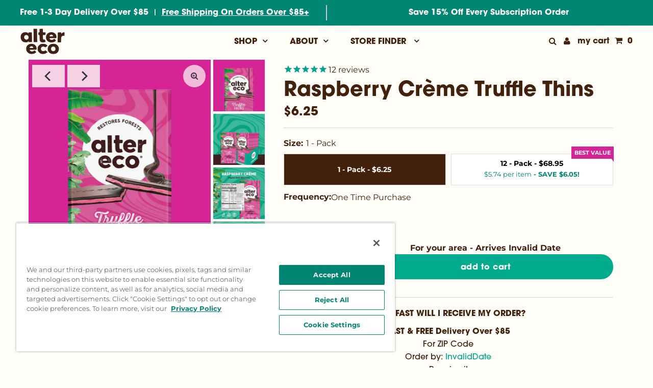

--- FILE ---
content_type: text/html; charset=utf-8
request_url: https://www.alterecofoods.com/collections/featured/products/raspberry-creme-truffle-thin
body_size: 45105
content:
<!doctype html>
<html lang="en" class="no-js">
  <head>
    <!-- OneTrust Cookies Consent Notice start for www.alterecofoods.com -->
<script src="https://cdn.cookielaw.org/scripttemplates/otSDKStub.js" type="text/javascript" charset="UTF-8" data-domain-script="0198e2ed-0f45-79b3-b8a0-f90ad73dcd02"></script>
<script type="text/javascript">
function OptanonWrapper() { }
</script>
<!-- OneTrust Cookies Consent Notice end for www.alterecofoods.com -->

    <!-- Start of TrueVault Polaris Code Block -->
    <script>
      window.polarisOptions = {
        GoogleAnalyticsTrackingId: "G-454B8HDLJH",
      };
    </script>
    <script src="https://polaris.truevaultcdn.com/static/polaris.js"></script>
    <!-- End of TrueVault Polaris Code Block -->
    <!-- Google tag (gtag.js) -->
    <script async src="https://www.googletagmanager.com/gtag/js?id=G-454B8HDLJH"></script>
    <script>
      window.dataLayer = window.dataLayer || [];
      function gtag(){dataLayer.push(arguments);}
      gtag('js', new Date());

      gtag('config', 'G-454B8HDLJH');
    </script>
    <meta name="google-site-verification" content="AYTFDhBKR7LA7HGhopMmeHUaelK04PlnnuGDsSJmeKE" />
    <meta charset="utf-8">
    <meta name="viewport" content="width=device-width, initial-scale=1, maximum-scale=1">

    <!-- Establish early connection to external domains -->
    <link rel="preconnect" href="https://cdn.shopify.com" crossorigin>
    <link rel="preconnect" href="https://fonts.shopify.com" crossorigin>
    <link rel="preconnect" href="https://monorail-edge.shopifysvc.com">
    <link rel="preconnect" href="//ajax.googleapis.com" crossorigin><!-- Preload onDomain stylesheets and script libraries -->
    <link rel="preload" href="//www.alterecofoods.com/cdn/shop/t/50/assets/stylesheet.css?v=133135443174051858481753465464" as="style">
    <link rel="preload" as="font" href="//www.alterecofoods.com/cdn/fonts/montserrat/montserrat_n4.81949fa0ac9fd2021e16436151e8eaa539321637.woff2" type="font/woff2" crossorigin>
    <link rel="preload" as="font" href="//www.alterecofoods.com/cdn/fonts/oswald/oswald_n4.7760ed7a63e536050f64bb0607ff70ce07a480bd.woff2" type="font/woff2" crossorigin>
    <link rel="preload" as="font" href="//www.alterecofoods.com/cdn/fonts/poppins/poppins_n3.05f58335c3209cce17da4f1f1ab324ebe2982441.woff2" type="font/woff2" crossorigin>
    <link rel="preload" href="//www.alterecofoods.com/cdn/shop/t/50/assets/eventemitter3.min.js?v=27939738353326123541738366438" as="script">
    <link rel="preload" href="//www.alterecofoods.com/cdn/shop/t/50/assets/theme.js?v=144579712119897176981738960659" as="script">
    <link rel="preload" href="//www.alterecofoods.com/cdn/shopifycloud/storefront/assets/themes_support/option_selection-b017cd28.js" as="script">
    <script src="//www.alterecofoods.com/cdn/shop/t/50/assets/worldpantry-inventory.js?v=107541038148930234341744986969" type="text/javascript"></script>

    <!-- Start VWO Async SmartCode -->
<link rel="preconnect" href="https://dev.visualwebsiteoptimizer.com">
<script type="text/plain" id="vwoCode" class="optanon-category-C0002">
  window._vwo_code=window._vwo_code || (function() {
  var account_id=772555,
  version = 1.5,
  settings_tolerance=2000,
  library_tolerance=2500,
  use_existing_jquery=false,
  is_spa=1,
  hide_element='body',
  hide_element_style = 'opacity:0 !important;filter:alpha(opacity=0) !important;background:none !important',
  /* DO NOT EDIT BELOW THIS LINE */
  f=false,d=document,vwoCodeEl=d.querySelector('#vwoCode'),code={use_existing_jquery:function(){return use_existing_jquery},library_tolerance:function(){return library_tolerance},hide_element_style:function(){return'{'+hide_element_style+'}'},finish:function(){if(!f){f=true;var e=d.getElementById('_vis_opt_path_hides');if(e)e.parentNode.removeChild(e)}},finished:function(){return f},load:function(e){var t=d.createElement('script');t.fetchPriority='high';t.src=e;t.type='text/javascript';t.onerror=function(){_vwo_code.finish()};d.getElementsByTagName('head')[0].appendChild(t)},getVersion:function(){return version},getMatchedCookies:function(e){var t=[];if(document.cookie){t=document.cookie.match(e)||[]}return t},getCombinationCookie:function(){var e=code.getMatchedCookies(/(?:^|;)\s?(_vis_opt_exp_\d+_combi=[^;$]*)/gi);e=e.map(function(e){try{var t=decodeURIComponent(e);if(!/_vis_opt_exp_\d+_combi=(?:\d+,?)+\s*$/.test(t)){return''}return t}catch(e){return''}});var i=[];e.forEach(function(e){var t=e.match(/([\d,]+)/g);t&&i.push(t.join('-'))});return i.join('|')},init:function(){if(d.URL.indexOf('__vwo_disable__')>-1)return;window.settings_timer=setTimeout(function(){_vwo_code.finish()},settings_tolerance);var e=d.createElement('style'),t=hide_element?hide_element+'{'+hide_element_style+'}':'',i=d.getElementsByTagName('head')[0];e.setAttribute('id','_vis_opt_path_hides');vwoCodeEl&&e.setAttribute('nonce',vwoCodeEl.nonce);e.setAttribute('type','text/css');if(e.styleSheet)e.styleSheet.cssText=t;else e.appendChild(d.createTextNode(t));i.appendChild(e);var n=this.getCombinationCookie();this.load('https://dev.visualwebsiteoptimizer.com/j.php?a='+account_id+'&u='+encodeURIComponent(d.URL)+'&f='+ +is_spa+'&vn='+version+(n?'&c='+n:''));return settings_timer}};window._vwo_settings_timer = code.init();return code;}());
</script>
<!-- End VWO Async SmartCode -->

<script type="text/plain" id="vwoCode" class="optanon-category-C0002">
	window.VWO = window.VWO || [];
	VWO.event = VWO.event || function () {VWO.push(['event'].concat([].slice.call(arguments)))};
	VWO.event('navigationClick', {
		'navigationSelection':'<text_value>'
	})
</script>



    
    <link rel="shortcut icon" href="//www.alterecofoods.com/cdn/shop/files/Favicon_d5dbdb98-ec8d-420c-8705-048356714575_32x32.png?v=1625012583" type="image/png">
    <link rel="canonical" href="https://www.alterecofoods.com/products/raspberry-creme-truffle-thin">

    <title>
      Raspberry Creme Truffle Thins | 60% Cacao, Organic, Fair Trade | Alter Eco
      
      
       &ndash; Alter Eco Foods
    </title>
    <meta name="description" content="60% Cacao - The perfectly sweet combination of raspberry creme and organic dark chocolate come together in this fruity, slightly tart truffle stuffed bar. It’s a berry lover’s dream!">

    
 <script type="application/ld+json">
   {
     "@context": "https://schema.org",
     "@type": "Product",
     "id": "raspberry-creme-truffle-thin",
     "url": "//products/raspberry-creme-truffle-thin",
     "image": "//www.alterecofoods.com/cdn/shop/files/raspberry_truffle_thins_1024x.png?v=1722464725",
     "name": "Raspberry Crème Truffle Thins",
     "brand": "Alter Eco Foods",
     "description": "60% cacao
The perfectly sweet combination of raspberry crème and organic dark chocolate come together in this fruity, slightly tart truffle stuffed bar. It’s a berry lover’s dream!
 

 ","sku": "TTBRC-1PK-FBM","gtin12": 817670012574,"offers": {
       "@type": "Offer",
       "price": "6.25",
       "priceCurrency": "USD",
       "availability": "http://schema.org/InStock",
       "priceValidUntil": "2030-01-01",
       "url": "/products/raspberry-creme-truffle-thin"
     }}
 </script>


    

<meta property="og:type" content="product">
<meta property="og:title" content="Raspberry Crème Truffle Thins">
<meta property="og:url" content="https://www.alterecofoods.com/products/raspberry-creme-truffle-thin">
<meta property="og:description" content="60% cacao
The perfectly sweet combination of raspberry crème and organic dark chocolate come together in this fruity, slightly tart truffle stuffed bar. It’s a berry lover’s dream!
 

 ">

<meta property="og:image" content="http://www.alterecofoods.com/cdn/shop/files/raspberry_truffle_thins_grande.png?v=1722464725">
<meta property="og:image:secure_url" content="https://www.alterecofoods.com/cdn/shop/files/raspberry_truffle_thins_grande.png?v=1722464725">

<meta property="og:image" content="http://www.alterecofoods.com/cdn/shop/products/AE-2023-TT-RC-12-Pack-2000x2800_grande.png?v=1722464699">
<meta property="og:image:secure_url" content="https://www.alterecofoods.com/cdn/shop/products/AE-2023-TT-RC-12-Pack-2000x2800_grande.png?v=1722464699">

<meta property="og:image" content="http://www.alterecofoods.com/cdn/shop/products/AE-2023-TT-RC-Certs-2000x2800_grande.png?v=1722464699">
<meta property="og:image:secure_url" content="https://www.alterecofoods.com/cdn/shop/products/AE-2023-TT-RC-Certs-2000x2800_grande.png?v=1722464699">

<meta property="og:price:amount" content="6.25">
<meta property="og:price:currency" content="USD">

<meta property="og:site_name" content="Alter Eco Foods">



<meta name="twitter:card" content="summary">


<meta name="twitter:site" content="@">


<meta name="twitter:title" content="Raspberry Crème Truffle Thins">
<meta name="twitter:description" content="60% cacao
The perfectly sweet combination of raspberry crème and organic dark chocolate come together in this fruity, slightly tart truffle stuffed bar. It’s a berry lover’s dream!
 

 ">
<meta name="twitter:image" content="https://www.alterecofoods.com/cdn/shop/files/raspberry_truffle_thins_large.png?v=1722464725">
<meta name="twitter:image:width" content="480">
<meta name="twitter:image:height" content="480">


    <style data-shopify>



  :root {
    --main-family: Montserrat;
    --main-weight: 400;
    --font-size: 16px;
    --nav-size: 20px;
    --heading-family: Poppins;
    --heading-weight: 300;
    --h1-size: 36px;
    --h2-size: 36px;
    --h3-size: 18px;
    --header-wrapper-background: #fffdf8;
    --background: #fffdf8;
    --logo-color: #404040;
    --header: #00a58e;
    --hello-color: #09312b;
    --header-icons: #09312b;
    --header-icons-hover: #00a58e;
    --mobile-header-icons: #09312b;
    --header-color: #42210d;
    --text-color: #42210d;
    --link-color: #42210d;
    --sale-color: #febc18;
    --dotted-color: #d5d5d5;
    --button-color: #00a58e;
    --button-hover: #09312b;
    --button-text: #09312b;
    --secondary-button-color: #42210d;
    --secondary-button-hover: #09312b;
    --secondary-button-text: #fffdf8;
    --direction-color: #09312b;
    --direction-background: #fffdf8;
    --direction-hover: #00a58e;
    --icons: #09312b;
    --icons-hover: #00a58e;
    --footer-border: rgba(0,0,0,0);
    --footer-background: #00a58e;
    --footer-text: #09312b;
    --footer-icons-color: #09312b;
    --footer-icons-hover-color: #ffffff;
    --footer-input: #ffffff;
    --footer-input-text: #09312b;
    --footer-button: #00a58e;
    --footer-button-text: #ffffff;
    --nav-family: Oswald;
    --nav-weight: 400;
    --nav-color: #42210d;
    --nav-hover-color: rgba(0,0,0,0);
    --nav-background-color: #fffdf8;
    --nav-hover-link-color: #000000;
    --nav-border-color: rgba(0,0,0,0);
    --dropdown-background-color: #fffdf8;
    --dropdown-link-color: #404040;
    --dropdown-link-hover-color: #9f9b9a;
    --dropdown-min-width: 220px;
    --free-shipping-bg: #dddddd;
    --free-shipping-text: #222222;
    --error-color: #c60808;
    --error-color-light: #fdd0d0;
    --swatch-height: 40px;
    --swatch-width: 44px;
    --tool-tip-width: -20;
    --icon-border-color: #ffffff;
    --select-arrow-bg: url(//www.alterecofoods.com/cdn/shop/t/50/assets/select-arrow.png?v=112595941721225094991738366438);
    --keyboard-focus-color: #f3f3f3;
    --keyboard-focus-border-style: solid;
    --keyboard-focus-border-weight: 1;
    --price-unit-price: #eab697;
    --color-filter-size: 30px;

    
      --button-corners: 0;
    

  }
  @media (max-width: 740px) {
    :root {
      --font-size: calc(16px - (16px * 0.15));
      --nav-size: calc(20px - (20px * 0.15));
      --h1-size: calc(36px - (36px * 0.15));
      --h2-size: calc(36px - (36px * 0.15));
      --h3-size: calc(18px - (18px * 0.15));
      --collection-item-image-height: 220px;
    }
  }
  @media screen and (min-width: 741px) and (max-width: 1220px) {
    :root {
        --collection-item-image-height: 320px;
    }
  }
  @media screen and (min-width: 1221px) {
    :root {
        --collection-item-image-height: 450px;
    }
  }
</style>


    <link rel="stylesheet" href="https://use.typekit.net/mwe8cre.css">
    <link rel="stylesheet" href="//www.alterecofoods.com/cdn/shop/t/50/assets/stylesheet.css?v=133135443174051858481753465464" type="text/css">
    <link rel="stylesheet" href="//www.alterecofoods.com/cdn/shop/t/50/assets/custom.css?v=117628094559945539421755629167" type="text/css">
    <link rel="stylesheet" href="//www.alterecofoods.com/cdn/shop/t/50/assets/stylesheet.css?v=133135443174051858481753465464" type="text/css">
    <link rel="stylesheet" href="//www.alterecofoods.com/cdn/shop/t/50/assets/worldpantry.css?v=66421358842685360541759185217" type="text/css"> 
    <link rel="stylesheet" href="//www.alterecofoods.com/cdn/shop/t/50/assets/wp-fast-shipping.css?v=42146580565040275391753465266" type="text/css">
    <link rel="stylesheet" href="//www.alterecofoods.com/cdn/shop/t/50/assets/wp_home.css?v=96335663380897559001745447152" type="text/css">
    <link rel="stylesheet" href="//www.alterecofoods.com/cdn/shop/t/50/assets/worldpantry-inventory.css?v=30278667124885213811744988146" type="text/css">
    
    <link rel="stylesheet" href="//www.alterecofoods.com/cdn/shop/t/50/assets/wp_boxbuilder.css?v=75288192952598083031754083443" type="text/css">
    
      <link href="//www.alterecofoods.com/cdn/shop/t/50/assets/wp_pdp_val_benefits.css?v=91804625064613434081745446867" rel="stylesheet" type="text/css" media="all" />
    

    <link rel="stylesheet" type="text/css" href="https://code.jquery.com/ui/1.11.4/themes/smoothness/jquery-ui.css">

    <style>
      @font-face {
  font-family: Montserrat;
  font-weight: 400;
  font-style: normal;
  font-display: swap;
  src: url("//www.alterecofoods.com/cdn/fonts/montserrat/montserrat_n4.81949fa0ac9fd2021e16436151e8eaa539321637.woff2") format("woff2"),
       url("//www.alterecofoods.com/cdn/fonts/montserrat/montserrat_n4.a6c632ca7b62da89c3594789ba828388aac693fe.woff") format("woff");
}

      @font-face {
  font-family: Oswald;
  font-weight: 400;
  font-style: normal;
  font-display: swap;
  src: url("//www.alterecofoods.com/cdn/fonts/oswald/oswald_n4.7760ed7a63e536050f64bb0607ff70ce07a480bd.woff2") format("woff2"),
       url("//www.alterecofoods.com/cdn/fonts/oswald/oswald_n4.ae5e497f60fc686568afe76e9ff1872693c533e9.woff") format("woff");
}

      @font-face {
  font-family: Poppins;
  font-weight: 300;
  font-style: normal;
  font-display: swap;
  src: url("//www.alterecofoods.com/cdn/fonts/poppins/poppins_n3.05f58335c3209cce17da4f1f1ab324ebe2982441.woff2") format("woff2"),
       url("//www.alterecofoods.com/cdn/fonts/poppins/poppins_n3.6971368e1f131d2c8ff8e3a44a36b577fdda3ff5.woff") format("woff");
}

      @font-face {
  font-family: Montserrat;
  font-weight: 700;
  font-style: normal;
  font-display: swap;
  src: url("//www.alterecofoods.com/cdn/fonts/montserrat/montserrat_n7.3c434e22befd5c18a6b4afadb1e3d77c128c7939.woff2") format("woff2"),
       url("//www.alterecofoods.com/cdn/fonts/montserrat/montserrat_n7.5d9fa6e2cae713c8fb539a9876489d86207fe957.woff") format("woff");
}

      @font-face {
  font-family: Montserrat;
  font-weight: 400;
  font-style: italic;
  font-display: swap;
  src: url("//www.alterecofoods.com/cdn/fonts/montserrat/montserrat_i4.5a4ea298b4789e064f62a29aafc18d41f09ae59b.woff2") format("woff2"),
       url("//www.alterecofoods.com/cdn/fonts/montserrat/montserrat_i4.072b5869c5e0ed5b9d2021e4c2af132e16681ad2.woff") format("woff");
}

      @font-face {
  font-family: Montserrat;
  font-weight: 700;
  font-style: italic;
  font-display: swap;
  src: url("//www.alterecofoods.com/cdn/fonts/montserrat/montserrat_i7.a0d4a463df4f146567d871890ffb3c80408e7732.woff2") format("woff2"),
       url("//www.alterecofoods.com/cdn/fonts/montserrat/montserrat_i7.f6ec9f2a0681acc6f8152c40921d2a4d2e1a2c78.woff") format("woff");
}

    </style>

    <!-- jQuery needed by some installed apps -->
    <script src="https://ajax.googleapis.com/ajax/libs/jquery/3.2.1/jquery.min.js"></script>

    <script>window.performance && window.performance.mark && window.performance.mark('shopify.content_for_header.start');</script><meta name="google-site-verification" content="AYTFDhBKR7LA7HGhopMmeHUaelK04PlnnuGDsSJmeKE">
<meta name="google-site-verification" content="TOxHcEf7Hntm8-TrDIqFOGB4BNIXSUMB5N2-1Ar71dg">
<meta name="facebook-domain-verification" content="mmz5inpkjqbbcmu4pds1e5xr4q1n9i">
<meta id="shopify-digital-wallet" name="shopify-digital-wallet" content="/345014332/digital_wallets/dialog">
<meta name="shopify-checkout-api-token" content="d58d1408d136ee47d4c3ef451c0ea1fa">
<meta id="in-context-paypal-metadata" data-shop-id="345014332" data-venmo-supported="true" data-environment="production" data-locale="en_US" data-paypal-v4="true" data-currency="USD">
<link rel="alternate" type="application/json+oembed" href="https://www.alterecofoods.com/products/raspberry-creme-truffle-thin.oembed">
<script async="async" src="/checkouts/internal/preloads.js?locale=en-US"></script>
<link rel="preconnect" href="https://shop.app" crossorigin="anonymous">
<script async="async" src="https://shop.app/checkouts/internal/preloads.js?locale=en-US&shop_id=345014332" crossorigin="anonymous"></script>
<script id="apple-pay-shop-capabilities" type="application/json">{"shopId":345014332,"countryCode":"US","currencyCode":"USD","merchantCapabilities":["supports3DS"],"merchantId":"gid:\/\/shopify\/Shop\/345014332","merchantName":"Alter Eco Foods","requiredBillingContactFields":["postalAddress","email","phone"],"requiredShippingContactFields":["postalAddress","email","phone"],"shippingType":"shipping","supportedNetworks":["visa","masterCard","amex","discover","elo","jcb"],"total":{"type":"pending","label":"Alter Eco Foods","amount":"1.00"},"shopifyPaymentsEnabled":true,"supportsSubscriptions":true}</script>
<script id="shopify-features" type="application/json">{"accessToken":"d58d1408d136ee47d4c3ef451c0ea1fa","betas":["rich-media-storefront-analytics"],"domain":"www.alterecofoods.com","predictiveSearch":true,"shopId":345014332,"locale":"en"}</script>
<script>var Shopify = Shopify || {};
Shopify.shop = "alter-eco-foods.myshopify.com";
Shopify.locale = "en";
Shopify.currency = {"active":"USD","rate":"1.0"};
Shopify.country = "US";
Shopify.theme = {"name":"Testament | 2021-06-29 | with Savings","id":175770730803,"schema_name":"Testament","schema_version":"7.5.5","theme_store_id":null,"role":"main"};
Shopify.theme.handle = "null";
Shopify.theme.style = {"id":null,"handle":null};
Shopify.cdnHost = "www.alterecofoods.com/cdn";
Shopify.routes = Shopify.routes || {};
Shopify.routes.root = "/";</script>
<script type="module">!function(o){(o.Shopify=o.Shopify||{}).modules=!0}(window);</script>
<script>!function(o){function n(){var o=[];function n(){o.push(Array.prototype.slice.apply(arguments))}return n.q=o,n}var t=o.Shopify=o.Shopify||{};t.loadFeatures=n(),t.autoloadFeatures=n()}(window);</script>
<script>
  window.ShopifyPay = window.ShopifyPay || {};
  window.ShopifyPay.apiHost = "shop.app\/pay";
  window.ShopifyPay.redirectState = null;
</script>
<script id="shop-js-analytics" type="application/json">{"pageType":"product"}</script>
<script defer="defer" async type="module" src="//www.alterecofoods.com/cdn/shopifycloud/shop-js/modules/v2/client.init-shop-cart-sync_C5BV16lS.en.esm.js"></script>
<script defer="defer" async type="module" src="//www.alterecofoods.com/cdn/shopifycloud/shop-js/modules/v2/chunk.common_CygWptCX.esm.js"></script>
<script type="module">
  await import("//www.alterecofoods.com/cdn/shopifycloud/shop-js/modules/v2/client.init-shop-cart-sync_C5BV16lS.en.esm.js");
await import("//www.alterecofoods.com/cdn/shopifycloud/shop-js/modules/v2/chunk.common_CygWptCX.esm.js");

  window.Shopify.SignInWithShop?.initShopCartSync?.({"fedCMEnabled":true,"windoidEnabled":true});

</script>
<script>
  window.Shopify = window.Shopify || {};
  if (!window.Shopify.featureAssets) window.Shopify.featureAssets = {};
  window.Shopify.featureAssets['shop-js'] = {"shop-cart-sync":["modules/v2/client.shop-cart-sync_ZFArdW7E.en.esm.js","modules/v2/chunk.common_CygWptCX.esm.js"],"init-fed-cm":["modules/v2/client.init-fed-cm_CmiC4vf6.en.esm.js","modules/v2/chunk.common_CygWptCX.esm.js"],"shop-button":["modules/v2/client.shop-button_tlx5R9nI.en.esm.js","modules/v2/chunk.common_CygWptCX.esm.js"],"shop-cash-offers":["modules/v2/client.shop-cash-offers_DOA2yAJr.en.esm.js","modules/v2/chunk.common_CygWptCX.esm.js","modules/v2/chunk.modal_D71HUcav.esm.js"],"init-windoid":["modules/v2/client.init-windoid_sURxWdc1.en.esm.js","modules/v2/chunk.common_CygWptCX.esm.js"],"shop-toast-manager":["modules/v2/client.shop-toast-manager_ClPi3nE9.en.esm.js","modules/v2/chunk.common_CygWptCX.esm.js"],"init-shop-email-lookup-coordinator":["modules/v2/client.init-shop-email-lookup-coordinator_B8hsDcYM.en.esm.js","modules/v2/chunk.common_CygWptCX.esm.js"],"init-shop-cart-sync":["modules/v2/client.init-shop-cart-sync_C5BV16lS.en.esm.js","modules/v2/chunk.common_CygWptCX.esm.js"],"avatar":["modules/v2/client.avatar_BTnouDA3.en.esm.js"],"pay-button":["modules/v2/client.pay-button_FdsNuTd3.en.esm.js","modules/v2/chunk.common_CygWptCX.esm.js"],"init-customer-accounts":["modules/v2/client.init-customer-accounts_DxDtT_ad.en.esm.js","modules/v2/client.shop-login-button_C5VAVYt1.en.esm.js","modules/v2/chunk.common_CygWptCX.esm.js","modules/v2/chunk.modal_D71HUcav.esm.js"],"init-shop-for-new-customer-accounts":["modules/v2/client.init-shop-for-new-customer-accounts_ChsxoAhi.en.esm.js","modules/v2/client.shop-login-button_C5VAVYt1.en.esm.js","modules/v2/chunk.common_CygWptCX.esm.js","modules/v2/chunk.modal_D71HUcav.esm.js"],"shop-login-button":["modules/v2/client.shop-login-button_C5VAVYt1.en.esm.js","modules/v2/chunk.common_CygWptCX.esm.js","modules/v2/chunk.modal_D71HUcav.esm.js"],"init-customer-accounts-sign-up":["modules/v2/client.init-customer-accounts-sign-up_CPSyQ0Tj.en.esm.js","modules/v2/client.shop-login-button_C5VAVYt1.en.esm.js","modules/v2/chunk.common_CygWptCX.esm.js","modules/v2/chunk.modal_D71HUcav.esm.js"],"shop-follow-button":["modules/v2/client.shop-follow-button_Cva4Ekp9.en.esm.js","modules/v2/chunk.common_CygWptCX.esm.js","modules/v2/chunk.modal_D71HUcav.esm.js"],"checkout-modal":["modules/v2/client.checkout-modal_BPM8l0SH.en.esm.js","modules/v2/chunk.common_CygWptCX.esm.js","modules/v2/chunk.modal_D71HUcav.esm.js"],"lead-capture":["modules/v2/client.lead-capture_Bi8yE_yS.en.esm.js","modules/v2/chunk.common_CygWptCX.esm.js","modules/v2/chunk.modal_D71HUcav.esm.js"],"shop-login":["modules/v2/client.shop-login_D6lNrXab.en.esm.js","modules/v2/chunk.common_CygWptCX.esm.js","modules/v2/chunk.modal_D71HUcav.esm.js"],"payment-terms":["modules/v2/client.payment-terms_CZxnsJam.en.esm.js","modules/v2/chunk.common_CygWptCX.esm.js","modules/v2/chunk.modal_D71HUcav.esm.js"]};
</script>
<script>(function() {
  var isLoaded = false;
  function asyncLoad() {
    if (isLoaded) return;
    isLoaded = true;
    var urls = ["https:\/\/cdn1.stamped.io\/files\/widget.min.js?shop=alter-eco-foods.myshopify.com","https:\/\/static.klaviyo.com\/onsite\/js\/klaviyo.js?company_id=P3TXUY\u0026shop=alter-eco-foods.myshopify.com","https:\/\/static.klaviyo.com\/onsite\/js\/klaviyo.js?company_id=P3TXUY\u0026shop=alter-eco-foods.myshopify.com","https:\/\/cdn.reamaze.com\/assets\/reamaze-loader.js?shop=alter-eco-foods.myshopify.com","https:\/\/scripttags.jst.ai\/shopify_justuno_345014332_179eaa60-fbec-11eb-96f3-65ef35b9fdb5.js?shop=alter-eco-foods.myshopify.com","https:\/\/scripttags.jst.ai\/shopify_justuno_345014332_e67c89c0-8ebc-11ec-b2d6-5ba4f7b8eb02.js?shop=alter-eco-foods.myshopify.com","https:\/\/widgets.automizely.com\/pages\/v1\/pages.js?store_connection_id=0ed91f1ee1fe4258a28050243f650483\u0026mapped_org_id=b7d01de06a1aa49e9554ee478071d14e_v1\u0026shop=alter-eco-foods.myshopify.com","https:\/\/static.klaviyo.com\/onsite\/js\/klaviyo.js?company_id=P3TXUY\u0026shop=alter-eco-foods.myshopify.com","https:\/\/cdn.attn.tv\/altereco\/dtag.js?shop=alter-eco-foods.myshopify.com","https:\/\/d1639lhkj5l89m.cloudfront.net\/js\/storefront\/uppromote.js?shop=alter-eco-foods.myshopify.com","https:\/\/sdks.automizely.com\/recommendations\/v1\/pz-recommendations.umd.js?connection_id=fa5f5b7db8a261454c1535e9d5fcf588_v1\u0026org_id=b7d01de06a1aa49e9554ee478071d14e_v1\u0026app_key=alter-eco-foods\u0026app_name=personalization\u0026shop=alter-eco-foods.myshopify.com","https:\/\/static.rechargecdn.com\/assets\/js\/widget.min.js?shop=alter-eco-foods.myshopify.com","https:\/\/cdn.nfcube.com\/instafeed-2caa1b14056eb07820b1455dc451f59a.js?shop=alter-eco-foods.myshopify.com"];
    for (var i = 0; i < urls.length; i++) {
      var s = document.createElement('script');
      s.type = 'text/javascript';
      s.async = true;
      s.src = urls[i];
      var x = document.getElementsByTagName('script')[0];
      x.parentNode.insertBefore(s, x);
    }
  };
  if(window.attachEvent) {
    window.attachEvent('onload', asyncLoad);
  } else {
    window.addEventListener('load', asyncLoad, false);
  }
})();</script>
<script id="__st">var __st={"a":345014332,"offset":-28800,"reqid":"f762c6d0-015a-478c-ae87-e2c2c4238d1c-1768816079","pageurl":"www.alterecofoods.com\/collections\/featured\/products\/raspberry-creme-truffle-thin","u":"01ef5a5fdee6","p":"product","rtyp":"product","rid":8129586168115};</script>
<script>window.ShopifyPaypalV4VisibilityTracking = true;</script>
<script id="captcha-bootstrap">!function(){'use strict';const t='contact',e='account',n='new_comment',o=[[t,t],['blogs',n],['comments',n],[t,'customer']],c=[[e,'customer_login'],[e,'guest_login'],[e,'recover_customer_password'],[e,'create_customer']],r=t=>t.map((([t,e])=>`form[action*='/${t}']:not([data-nocaptcha='true']) input[name='form_type'][value='${e}']`)).join(','),a=t=>()=>t?[...document.querySelectorAll(t)].map((t=>t.form)):[];function s(){const t=[...o],e=r(t);return a(e)}const i='password',u='form_key',d=['recaptcha-v3-token','g-recaptcha-response','h-captcha-response',i],f=()=>{try{return window.sessionStorage}catch{return}},m='__shopify_v',_=t=>t.elements[u];function p(t,e,n=!1){try{const o=window.sessionStorage,c=JSON.parse(o.getItem(e)),{data:r}=function(t){const{data:e,action:n}=t;return t[m]||n?{data:e,action:n}:{data:t,action:n}}(c);for(const[e,n]of Object.entries(r))t.elements[e]&&(t.elements[e].value=n);n&&o.removeItem(e)}catch(o){console.error('form repopulation failed',{error:o})}}const l='form_type',E='cptcha';function T(t){t.dataset[E]=!0}const w=window,h=w.document,L='Shopify',v='ce_forms',y='captcha';let A=!1;((t,e)=>{const n=(g='f06e6c50-85a8-45c8-87d0-21a2b65856fe',I='https://cdn.shopify.com/shopifycloud/storefront-forms-hcaptcha/ce_storefront_forms_captcha_hcaptcha.v1.5.2.iife.js',D={infoText:'Protected by hCaptcha',privacyText:'Privacy',termsText:'Terms'},(t,e,n)=>{const o=w[L][v],c=o.bindForm;if(c)return c(t,g,e,D).then(n);var r;o.q.push([[t,g,e,D],n]),r=I,A||(h.body.append(Object.assign(h.createElement('script'),{id:'captcha-provider',async:!0,src:r})),A=!0)});var g,I,D;w[L]=w[L]||{},w[L][v]=w[L][v]||{},w[L][v].q=[],w[L][y]=w[L][y]||{},w[L][y].protect=function(t,e){n(t,void 0,e),T(t)},Object.freeze(w[L][y]),function(t,e,n,w,h,L){const[v,y,A,g]=function(t,e,n){const i=e?o:[],u=t?c:[],d=[...i,...u],f=r(d),m=r(i),_=r(d.filter((([t,e])=>n.includes(e))));return[a(f),a(m),a(_),s()]}(w,h,L),I=t=>{const e=t.target;return e instanceof HTMLFormElement?e:e&&e.form},D=t=>v().includes(t);t.addEventListener('submit',(t=>{const e=I(t);if(!e)return;const n=D(e)&&!e.dataset.hcaptchaBound&&!e.dataset.recaptchaBound,o=_(e),c=g().includes(e)&&(!o||!o.value);(n||c)&&t.preventDefault(),c&&!n&&(function(t){try{if(!f())return;!function(t){const e=f();if(!e)return;const n=_(t);if(!n)return;const o=n.value;o&&e.removeItem(o)}(t);const e=Array.from(Array(32),(()=>Math.random().toString(36)[2])).join('');!function(t,e){_(t)||t.append(Object.assign(document.createElement('input'),{type:'hidden',name:u})),t.elements[u].value=e}(t,e),function(t,e){const n=f();if(!n)return;const o=[...t.querySelectorAll(`input[type='${i}']`)].map((({name:t})=>t)),c=[...d,...o],r={};for(const[a,s]of new FormData(t).entries())c.includes(a)||(r[a]=s);n.setItem(e,JSON.stringify({[m]:1,action:t.action,data:r}))}(t,e)}catch(e){console.error('failed to persist form',e)}}(e),e.submit())}));const S=(t,e)=>{t&&!t.dataset[E]&&(n(t,e.some((e=>e===t))),T(t))};for(const o of['focusin','change'])t.addEventListener(o,(t=>{const e=I(t);D(e)&&S(e,y())}));const B=e.get('form_key'),M=e.get(l),P=B&&M;t.addEventListener('DOMContentLoaded',(()=>{const t=y();if(P)for(const e of t)e.elements[l].value===M&&p(e,B);[...new Set([...A(),...v().filter((t=>'true'===t.dataset.shopifyCaptcha))])].forEach((e=>S(e,t)))}))}(h,new URLSearchParams(w.location.search),n,t,e,['guest_login'])})(!0,!0)}();</script>
<script integrity="sha256-4kQ18oKyAcykRKYeNunJcIwy7WH5gtpwJnB7kiuLZ1E=" data-source-attribution="shopify.loadfeatures" defer="defer" src="//www.alterecofoods.com/cdn/shopifycloud/storefront/assets/storefront/load_feature-a0a9edcb.js" crossorigin="anonymous"></script>
<script crossorigin="anonymous" defer="defer" src="//www.alterecofoods.com/cdn/shopifycloud/storefront/assets/shopify_pay/storefront-65b4c6d7.js?v=20250812"></script>
<script data-source-attribution="shopify.dynamic_checkout.dynamic.init">var Shopify=Shopify||{};Shopify.PaymentButton=Shopify.PaymentButton||{isStorefrontPortableWallets:!0,init:function(){window.Shopify.PaymentButton.init=function(){};var t=document.createElement("script");t.src="https://www.alterecofoods.com/cdn/shopifycloud/portable-wallets/latest/portable-wallets.en.js",t.type="module",document.head.appendChild(t)}};
</script>
<script data-source-attribution="shopify.dynamic_checkout.buyer_consent">
  function portableWalletsHideBuyerConsent(e){var t=document.getElementById("shopify-buyer-consent"),n=document.getElementById("shopify-subscription-policy-button");t&&n&&(t.classList.add("hidden"),t.setAttribute("aria-hidden","true"),n.removeEventListener("click",e))}function portableWalletsShowBuyerConsent(e){var t=document.getElementById("shopify-buyer-consent"),n=document.getElementById("shopify-subscription-policy-button");t&&n&&(t.classList.remove("hidden"),t.removeAttribute("aria-hidden"),n.addEventListener("click",e))}window.Shopify?.PaymentButton&&(window.Shopify.PaymentButton.hideBuyerConsent=portableWalletsHideBuyerConsent,window.Shopify.PaymentButton.showBuyerConsent=portableWalletsShowBuyerConsent);
</script>
<script data-source-attribution="shopify.dynamic_checkout.cart.bootstrap">document.addEventListener("DOMContentLoaded",(function(){function t(){return document.querySelector("shopify-accelerated-checkout-cart, shopify-accelerated-checkout")}if(t())Shopify.PaymentButton.init();else{new MutationObserver((function(e,n){t()&&(Shopify.PaymentButton.init(),n.disconnect())})).observe(document.body,{childList:!0,subtree:!0})}}));
</script>
<link id="shopify-accelerated-checkout-styles" rel="stylesheet" media="screen" href="https://www.alterecofoods.com/cdn/shopifycloud/portable-wallets/latest/accelerated-checkout-backwards-compat.css" crossorigin="anonymous">
<style id="shopify-accelerated-checkout-cart">
        #shopify-buyer-consent {
  margin-top: 1em;
  display: inline-block;
  width: 100%;
}

#shopify-buyer-consent.hidden {
  display: none;
}

#shopify-subscription-policy-button {
  background: none;
  border: none;
  padding: 0;
  text-decoration: underline;
  font-size: inherit;
  cursor: pointer;
}

#shopify-subscription-policy-button::before {
  box-shadow: none;
}

      </style>

<script>window.performance && window.performance.mark && window.performance.mark('shopify.content_for_header.end');</script>

    
<script>
  var _talkableq = _talkableq || [];
  _talkableq.push(['authenticate_customer', {"email":"","first_name":"","last_name":"","customer_id":""}]);
</script>
<script async src="//d2jjzw81hqbuqv.cloudfront.net/integration/clients/alter-eco.min.js" type="text/javascript"></script>


    
    
    
    
    <script src="//www.alterecofoods.com/cdn/shop/t/50/assets/magiczoomplus.js?v=144723222446596577451738366438" type="text/javascript"></script>
    <link href="//www.alterecofoods.com/cdn/shop/t/50/assets/magiczoomplus.css?v=86685751658445847641738366438" rel="stylesheet" type="text/css" media="all" />
    
    <link href="//www.alterecofoods.com/cdn/shop/t/50/assets/magiczoomplus.additional.css?v=154802434021669797851738366438" rel="stylesheet" type="text/css" media="all" />
    <script type="text/javascript">
    mzOptions = {
        'zoomWidth':'auto',
        'zoomHeight':'auto',
        'zoomPosition':'right',
        'zoomDistance':15,
        'selectorTrigger':'click',
        'transitionEffect':true,
        'cssClass':'',
        'lazyZoom':false,
        'rightClick':false,
        'zoomMode':'zoom',
        'zoomOn':'hover',
        'upscale':true,
        'smoothing':true,
        'variableZoom':false,
        'zoomCaption':'off',
        'expand':'window',
        'expandZoomMode':'zoom',
        'expandZoomOn':'click',
        'expandCaption':true,
        'closeOnClickOutside':true,
        'hint':'once',
        'textHoverZoomHint':'Hover to zoom',
        'textClickZoomHint':'Click to zoom',
        'textExpandHint':'Click to expand',
        'textBtnClose':'Close',
        'textBtnNext':'Next',
        'textBtnPrev':'Previous'
    }
    mzMobileOptions = {
        'zoomMode':'magnifier',
        'textHoverZoomHint':'Touch to zoom',
        'textClickZoomHint':'Double tap to zoom',
        'textExpandHint':'Tap to expand'
    }
    
    </script>
    <script src="//www.alterecofoods.com/cdn/shop/t/50/assets/magiczoomplus.sirv.js?v=39322302370802442381738366438" type="text/javascript"></script>
    


    <script>

  /**
   * IMPORTANT!
   * Do not edit this file. Any changes made could be overwritten by Giftship at
   * any time. If you need assistance, please reach out to us at support@gist-apps.com.
   *
   * The below code is critical to the functionality of Giftship's multiple shipping
   * address and bundle features. It also greatly improves the load time of the
   * application.
   */

  if (typeof(GIST) == 'undefined') {
    window.GIST = GIST = {};
  }
  if (typeof(GIST.f) == 'undefined') {
    GIST.f = {};
  }

  GIST.f._isEmpty = function(obj){

    for(var prop in obj) {
      if(obj.hasOwnProperty(prop)) {
        return false;
      }
    }

    return JSON.stringify(obj) === JSON.stringify({});

  };

  GIST.bundles   = [];
  GIST.remove    = {};
  GIST.discounts = [];

  
  
  

  

  
  GIST._bundleCart = false;
  

  

  
  if (GIST.remove && !GIST.f._isEmpty(GIST.remove) ) {

    GIST.xhr = new XMLHttpRequest();
    GIST.xhr.open('POST', Shopify.routes.root + 'cart/update.js');
    GIST.xhr.setRequestHeader('Content-Type', 'application/json');
    GIST.xhr.onload = function() {
      if (GIST.xhr.status === 200 && window.performance) {
         var navEntries = window.performance.getEntriesByType('navigation');
         if (navEntries.length > 0 && navEntries[0].type === 'back_forward') {
            location.reload();
         } else if (window.performance.navigation && window.performance.navigation.type == window.performance.navigation.TYPE_BACK_FORWARD) {
            location.reload();
         }
       }
    };
    GIST.xhr.send(JSON.stringify({updates:GIST.remove}));

  }
  

</script>





<script type="text/javascript" src="https://cdn.giftship.app/build/storefront/giftship.js" async></script>
<link rel="stylesheet" type="text/css" href="https://cdn.giftship.app/build/storefront/giftship.css">








  	

    <!-- REAMAZE INTEGRATION START - DO NOT REMOVE -->
    
    <!-- REAMAZE INTEGRATION END - DO NOT REMOVE -->

    <!-- Hotjar Tracking Code for https://www.alterecofoods.com/ -->
    <script type="text/plain" class="optanon-category-C0002">
      (function(h,o,t,j,a,r){
          h.hj=h.hj||function(){(h.hj.q=h.hj.q||[]).push(arguments)};
          h._hjSettings={hjid:2663755,hjsv:6};
          a=o.getElementsByTagName('head')[0];
          r=o.createElement('script');r.async=1;
          r.src=t+h._hjSettings.hjid+j+h._hjSettings.hjsv;
          a.appendChild(r);
      })(window,document,'https://static.hotjar.com/c/hotjar-','.js?sv=');
    </script>

    <script>
      // Auto Delivery Policy PDP widget

      window.addEventListener('ReChargeWidget-loaded', () => {
        window.ReChargeWidget.eventService.addEventListener('widget:build', (widget) => {
         $('.rc_widget__option--subsave')
          .on('click', function(event) {
              document.getElementById("comp").style.display="block";
          });

         $('.rc_widget__option--onetime')
          .on('click', function(event) {
              document.getElementById("comp").style.display="none";
          });
        });
      });
    </script>

   
      <script src="//www.alterecofoods.com/cdn/shop/t/50/assets/wp_fastship.js?v=174075400812837487881740613816" defer="defer"></script>

    <script type="text/javascript" src="https://code.jquery.com/ui/1.11.4/jquery-ui.min.js"></script>
    
    <script type="text/javascript" src="//www.alterecofoods.com/cdn/shop/t/50/assets/wp_jquery.multilineSelectmenu.js?v=77433653684502676021738366573"></script>
    
    <script src="//www.alterecofoods.com/cdn/shop/t/50/assets/wp_boxbuilder.js?v=158343838905061404051752263780" defer="defer"></script>

    <script>
    //BoxBuilder PDP redirects
    let url = window.location.href;
    if (url.includes('/products/stock-up-box-choose-4-bulk-packs-save-10')) {
      location.href = '/apps/builder/stock-up-box-choose-4-bulk-packs-save-10';
    }
    if (url.includes('sampler-box-choose-12-single-products-save-5')) {
      location.href = '/apps/builder?b=0c3e9084-efc7-43a0-8a9b-bffe8a352ef2&co=US&lo=en&cu=USD&ra=1';
    }
    </script>
    
  <!-- BEGIN app block: shopify://apps/aftership-personalization/blocks/aftership-personalization/a3defeb3-0cab-4254-bd92-41fa7c497d49 --><script>  
    (() => {
      window.AfterShipPersonalization = window.AfterShipPersonalization || {};
      window.AfterShipPersonalization.Product = window.AfterShipPersonalization.Product || {};

      window.AfterShipPersonalization.Product.product = {
        id: `8129586168115`,
        handle: `raspberry-creme-truffle-thin`,
        collections: `all-bars,all-products,featured,fruit-spice-flavors,truffle-thins,whats-new`.split(',').filter(c => !!c),
      }
    })();
  </script><script>  
  (() => {
    window.AfterShipPersonalization = window.AfterShipPersonalization || {};
    window.AfterShipPersonalization.Extension = window.AfterShipPersonalization.Extension || {};

    window.AfterShipPersonalization.Extension.personalization = {
      status: 'enabled',
    }
  })();
</script>

<script async>
  (() => {
    const apzInitScript = Array.from(document.getElementsByTagName('script')).find(script => 
      script.textContent.includes('urls = [') && !script.src
    );
    const urlMatch = apzInitScript?.textContent.match(/var urls = \["(.*?)"\]/);
    let APZScript =`${"https://sdks.automizely.com"}/recommendations/v1/pz-recommendations.umd.js`;
    try {
      const urlsString = urlMatch[1]
      if (!urlsString) {
        throw APZScript;
      }
      const urls = urlsString.split('","').map(url => url.replace(/\\u([\dA-Fa-f]{4})/g, (_, code) => String.fromCharCode(parseInt(code, 16))).replace(/\\/g, ''));
      const apzURL = urls.find(item => item.includes('pz-recommendations'))
      if (!apzURL) {
        throw APZScript;
      }
      const params = new URL(apzURL).searchParams;
      const queryParams = {
        connection_id: params.get('connection_id'),
        org_id: params.get('org_id'),
        app_key: params.get('app_key'),
        app_name: params.get('app_name'),
        shop: params.get('shop')
      };
      const { connection_id, org_id, app_key, app_name, shop } = queryParams;
      if (connection_id) {
        APZScript = `${APZScript}?connection_id=${connection_id}&org_id=${org_id}&app_key=${app_key}&app_name=${app_name}&shop=${shop}`;
      }
    } catch (e) {
      console.error("URL resolution failed, use the default URL:", e);
    }
    const injectedAPZScript = document.querySelectorAll(`script[src^="${APZScript}"]`).length;
    if (injectedAPZScript) {
      return
    }
    const script = document.createElement('script');
    script.src = APZScript;
    script.async = true;
    document.head.appendChild(script);
  })()
</script>

<!-- END app block --><!-- BEGIN app block: shopify://apps/attentive/blocks/attn-tag/8df62c72-8fe4-407e-a5b3-72132be30a0d --><script type="text/javascript" src="https://cdn.attn.tv/altereco/dtag.js?source=app-embed" defer="defer"></script>


<!-- END app block --><link href="https://monorail-edge.shopifysvc.com" rel="dns-prefetch">
<script>(function(){if ("sendBeacon" in navigator && "performance" in window) {try {var session_token_from_headers = performance.getEntriesByType('navigation')[0].serverTiming.find(x => x.name == '_s').description;} catch {var session_token_from_headers = undefined;}var session_cookie_matches = document.cookie.match(/_shopify_s=([^;]*)/);var session_token_from_cookie = session_cookie_matches && session_cookie_matches.length === 2 ? session_cookie_matches[1] : "";var session_token = session_token_from_headers || session_token_from_cookie || "";function handle_abandonment_event(e) {var entries = performance.getEntries().filter(function(entry) {return /monorail-edge.shopifysvc.com/.test(entry.name);});if (!window.abandonment_tracked && entries.length === 0) {window.abandonment_tracked = true;var currentMs = Date.now();var navigation_start = performance.timing.navigationStart;var payload = {shop_id: 345014332,url: window.location.href,navigation_start,duration: currentMs - navigation_start,session_token,page_type: "product"};window.navigator.sendBeacon("https://monorail-edge.shopifysvc.com/v1/produce", JSON.stringify({schema_id: "online_store_buyer_site_abandonment/1.1",payload: payload,metadata: {event_created_at_ms: currentMs,event_sent_at_ms: currentMs}}));}}window.addEventListener('pagehide', handle_abandonment_event);}}());</script>
<script id="web-pixels-manager-setup">(function e(e,d,r,n,o){if(void 0===o&&(o={}),!Boolean(null===(a=null===(i=window.Shopify)||void 0===i?void 0:i.analytics)||void 0===a?void 0:a.replayQueue)){var i,a;window.Shopify=window.Shopify||{};var t=window.Shopify;t.analytics=t.analytics||{};var s=t.analytics;s.replayQueue=[],s.publish=function(e,d,r){return s.replayQueue.push([e,d,r]),!0};try{self.performance.mark("wpm:start")}catch(e){}var l=function(){var e={modern:/Edge?\/(1{2}[4-9]|1[2-9]\d|[2-9]\d{2}|\d{4,})\.\d+(\.\d+|)|Firefox\/(1{2}[4-9]|1[2-9]\d|[2-9]\d{2}|\d{4,})\.\d+(\.\d+|)|Chrom(ium|e)\/(9{2}|\d{3,})\.\d+(\.\d+|)|(Maci|X1{2}).+ Version\/(15\.\d+|(1[6-9]|[2-9]\d|\d{3,})\.\d+)([,.]\d+|)( \(\w+\)|)( Mobile\/\w+|) Safari\/|Chrome.+OPR\/(9{2}|\d{3,})\.\d+\.\d+|(CPU[ +]OS|iPhone[ +]OS|CPU[ +]iPhone|CPU IPhone OS|CPU iPad OS)[ +]+(15[._]\d+|(1[6-9]|[2-9]\d|\d{3,})[._]\d+)([._]\d+|)|Android:?[ /-](13[3-9]|1[4-9]\d|[2-9]\d{2}|\d{4,})(\.\d+|)(\.\d+|)|Android.+Firefox\/(13[5-9]|1[4-9]\d|[2-9]\d{2}|\d{4,})\.\d+(\.\d+|)|Android.+Chrom(ium|e)\/(13[3-9]|1[4-9]\d|[2-9]\d{2}|\d{4,})\.\d+(\.\d+|)|SamsungBrowser\/([2-9]\d|\d{3,})\.\d+/,legacy:/Edge?\/(1[6-9]|[2-9]\d|\d{3,})\.\d+(\.\d+|)|Firefox\/(5[4-9]|[6-9]\d|\d{3,})\.\d+(\.\d+|)|Chrom(ium|e)\/(5[1-9]|[6-9]\d|\d{3,})\.\d+(\.\d+|)([\d.]+$|.*Safari\/(?![\d.]+ Edge\/[\d.]+$))|(Maci|X1{2}).+ Version\/(10\.\d+|(1[1-9]|[2-9]\d|\d{3,})\.\d+)([,.]\d+|)( \(\w+\)|)( Mobile\/\w+|) Safari\/|Chrome.+OPR\/(3[89]|[4-9]\d|\d{3,})\.\d+\.\d+|(CPU[ +]OS|iPhone[ +]OS|CPU[ +]iPhone|CPU IPhone OS|CPU iPad OS)[ +]+(10[._]\d+|(1[1-9]|[2-9]\d|\d{3,})[._]\d+)([._]\d+|)|Android:?[ /-](13[3-9]|1[4-9]\d|[2-9]\d{2}|\d{4,})(\.\d+|)(\.\d+|)|Mobile Safari.+OPR\/([89]\d|\d{3,})\.\d+\.\d+|Android.+Firefox\/(13[5-9]|1[4-9]\d|[2-9]\d{2}|\d{4,})\.\d+(\.\d+|)|Android.+Chrom(ium|e)\/(13[3-9]|1[4-9]\d|[2-9]\d{2}|\d{4,})\.\d+(\.\d+|)|Android.+(UC? ?Browser|UCWEB|U3)[ /]?(15\.([5-9]|\d{2,})|(1[6-9]|[2-9]\d|\d{3,})\.\d+)\.\d+|SamsungBrowser\/(5\.\d+|([6-9]|\d{2,})\.\d+)|Android.+MQ{2}Browser\/(14(\.(9|\d{2,})|)|(1[5-9]|[2-9]\d|\d{3,})(\.\d+|))(\.\d+|)|K[Aa][Ii]OS\/(3\.\d+|([4-9]|\d{2,})\.\d+)(\.\d+|)/},d=e.modern,r=e.legacy,n=navigator.userAgent;return n.match(d)?"modern":n.match(r)?"legacy":"unknown"}(),u="modern"===l?"modern":"legacy",c=(null!=n?n:{modern:"",legacy:""})[u],f=function(e){return[e.baseUrl,"/wpm","/b",e.hashVersion,"modern"===e.buildTarget?"m":"l",".js"].join("")}({baseUrl:d,hashVersion:r,buildTarget:u}),m=function(e){var d=e.version,r=e.bundleTarget,n=e.surface,o=e.pageUrl,i=e.monorailEndpoint;return{emit:function(e){var a=e.status,t=e.errorMsg,s=(new Date).getTime(),l=JSON.stringify({metadata:{event_sent_at_ms:s},events:[{schema_id:"web_pixels_manager_load/3.1",payload:{version:d,bundle_target:r,page_url:o,status:a,surface:n,error_msg:t},metadata:{event_created_at_ms:s}}]});if(!i)return console&&console.warn&&console.warn("[Web Pixels Manager] No Monorail endpoint provided, skipping logging."),!1;try{return self.navigator.sendBeacon.bind(self.navigator)(i,l)}catch(e){}var u=new XMLHttpRequest;try{return u.open("POST",i,!0),u.setRequestHeader("Content-Type","text/plain"),u.send(l),!0}catch(e){return console&&console.warn&&console.warn("[Web Pixels Manager] Got an unhandled error while logging to Monorail."),!1}}}}({version:r,bundleTarget:l,surface:e.surface,pageUrl:self.location.href,monorailEndpoint:e.monorailEndpoint});try{o.browserTarget=l,function(e){var d=e.src,r=e.async,n=void 0===r||r,o=e.onload,i=e.onerror,a=e.sri,t=e.scriptDataAttributes,s=void 0===t?{}:t,l=document.createElement("script"),u=document.querySelector("head"),c=document.querySelector("body");if(l.async=n,l.src=d,a&&(l.integrity=a,l.crossOrigin="anonymous"),s)for(var f in s)if(Object.prototype.hasOwnProperty.call(s,f))try{l.dataset[f]=s[f]}catch(e){}if(o&&l.addEventListener("load",o),i&&l.addEventListener("error",i),u)u.appendChild(l);else{if(!c)throw new Error("Did not find a head or body element to append the script");c.appendChild(l)}}({src:f,async:!0,onload:function(){if(!function(){var e,d;return Boolean(null===(d=null===(e=window.Shopify)||void 0===e?void 0:e.analytics)||void 0===d?void 0:d.initialized)}()){var d=window.webPixelsManager.init(e)||void 0;if(d){var r=window.Shopify.analytics;r.replayQueue.forEach((function(e){var r=e[0],n=e[1],o=e[2];d.publishCustomEvent(r,n,o)})),r.replayQueue=[],r.publish=d.publishCustomEvent,r.visitor=d.visitor,r.initialized=!0}}},onerror:function(){return m.emit({status:"failed",errorMsg:"".concat(f," has failed to load")})},sri:function(e){var d=/^sha384-[A-Za-z0-9+/=]+$/;return"string"==typeof e&&d.test(e)}(c)?c:"",scriptDataAttributes:o}),m.emit({status:"loading"})}catch(e){m.emit({status:"failed",errorMsg:(null==e?void 0:e.message)||"Unknown error"})}}})({shopId: 345014332,storefrontBaseUrl: "https://www.alterecofoods.com",extensionsBaseUrl: "https://extensions.shopifycdn.com/cdn/shopifycloud/web-pixels-manager",monorailEndpoint: "https://monorail-edge.shopifysvc.com/unstable/produce_batch",surface: "storefront-renderer",enabledBetaFlags: ["2dca8a86"],webPixelsConfigList: [{"id":"2076836147","configuration":"{\"accountID\":\"P3TXUY\",\"webPixelConfig\":\"eyJlbmFibGVBZGRlZFRvQ2FydEV2ZW50cyI6IHRydWV9\"}","eventPayloadVersion":"v1","runtimeContext":"STRICT","scriptVersion":"524f6c1ee37bacdca7657a665bdca589","type":"APP","apiClientId":123074,"privacyPurposes":["ANALYTICS","MARKETING"],"dataSharingAdjustments":{"protectedCustomerApprovalScopes":["read_customer_address","read_customer_email","read_customer_name","read_customer_personal_data","read_customer_phone"]}},{"id":"1797357875","configuration":"{\"hashed_organization_id\":\"b7d01de06a1aa49e9554ee478071d14e_v1\",\"app_key\":\"alter-eco-foods\",\"allow_collect_personal_data\":\"true\"}","eventPayloadVersion":"v1","runtimeContext":"STRICT","scriptVersion":"d651dba0a98e9f01fd1661da07faa31c","type":"APP","apiClientId":7312015361,"privacyPurposes":["ANALYTICS","MARKETING","SALE_OF_DATA"],"dataSharingAdjustments":{"protectedCustomerApprovalScopes":["read_customer_address","read_customer_email","read_customer_name","read_customer_personal_data","read_customer_phone"]}},{"id":"1671004467","configuration":"{\"config\":\"{\\\"google_tag_ids\\\":[\\\"G-N6392S0NN6\\\",\\\"GT-PBNGM77R\\\",\\\"G-454B8HDLJH\\\"],\\\"target_country\\\":\\\"US\\\",\\\"gtag_events\\\":[{\\\"type\\\":\\\"begin_checkout\\\",\\\"action_label\\\":[\\\"G-N6392S0NN6\\\",\\\"G-454B8HDLJH\\\"]},{\\\"type\\\":\\\"search\\\",\\\"action_label\\\":[\\\"G-N6392S0NN6\\\",\\\"G-454B8HDLJH\\\"]},{\\\"type\\\":\\\"view_item\\\",\\\"action_label\\\":[\\\"G-N6392S0NN6\\\",\\\"MC-F33CD8PPDY\\\",\\\"G-454B8HDLJH\\\"]},{\\\"type\\\":\\\"purchase\\\",\\\"action_label\\\":[\\\"G-N6392S0NN6\\\",\\\"MC-F33CD8PPDY\\\",\\\"G-454B8HDLJH\\\"]},{\\\"type\\\":\\\"page_view\\\",\\\"action_label\\\":[\\\"G-N6392S0NN6\\\",\\\"MC-F33CD8PPDY\\\",\\\"G-454B8HDLJH\\\"]},{\\\"type\\\":\\\"add_payment_info\\\",\\\"action_label\\\":[\\\"G-N6392S0NN6\\\",\\\"G-454B8HDLJH\\\"]},{\\\"type\\\":\\\"add_to_cart\\\",\\\"action_label\\\":[\\\"G-N6392S0NN6\\\",\\\"G-454B8HDLJH\\\"]}],\\\"enable_monitoring_mode\\\":false}\"}","eventPayloadVersion":"v1","runtimeContext":"OPEN","scriptVersion":"b2a88bafab3e21179ed38636efcd8a93","type":"APP","apiClientId":1780363,"privacyPurposes":[],"dataSharingAdjustments":{"protectedCustomerApprovalScopes":["read_customer_address","read_customer_email","read_customer_name","read_customer_personal_data","read_customer_phone"]}},{"id":"1646362931","configuration":"{\"shopId\":\"146772\",\"env\":\"production\",\"metaData\":\"[]\"}","eventPayloadVersion":"v1","runtimeContext":"STRICT","scriptVersion":"8e11013497942cd9be82d03af35714e6","type":"APP","apiClientId":2773553,"privacyPurposes":[],"dataSharingAdjustments":{"protectedCustomerApprovalScopes":["read_customer_address","read_customer_email","read_customer_name","read_customer_personal_data","read_customer_phone"]}},{"id":"1441825075","configuration":"{\"accountID\":\"265226ae6b854dbd865c20c7109837d2\"}","eventPayloadVersion":"v1","runtimeContext":"STRICT","scriptVersion":"15ce6a0454461d5bcddf88aadcfc4085","type":"APP","apiClientId":158237,"privacyPurposes":[],"dataSharingAdjustments":{"protectedCustomerApprovalScopes":["read_customer_address","read_customer_email","read_customer_name","read_customer_personal_data"]}},{"id":"352223539","configuration":"{\"pixel_id\":\"339106953124051\",\"pixel_type\":\"facebook_pixel\",\"metaapp_system_user_token\":\"-\"}","eventPayloadVersion":"v1","runtimeContext":"OPEN","scriptVersion":"ca16bc87fe92b6042fbaa3acc2fbdaa6","type":"APP","apiClientId":2329312,"privacyPurposes":["ANALYTICS","MARKETING","SALE_OF_DATA"],"dataSharingAdjustments":{"protectedCustomerApprovalScopes":["read_customer_address","read_customer_email","read_customer_name","read_customer_personal_data","read_customer_phone"]}},{"id":"153682227","configuration":"{\"env\":\"prod\"}","eventPayloadVersion":"v1","runtimeContext":"LAX","scriptVersion":"1a41e1eca09c95376c0b4a84ae3b11ef","type":"APP","apiClientId":3977633,"privacyPurposes":["ANALYTICS","MARKETING"],"dataSharingAdjustments":{"protectedCustomerApprovalScopes":["read_customer_address","read_customer_email","read_customer_name","read_customer_personal_data","read_customer_phone"]}},{"id":"shopify-app-pixel","configuration":"{}","eventPayloadVersion":"v1","runtimeContext":"STRICT","scriptVersion":"0450","apiClientId":"shopify-pixel","type":"APP","privacyPurposes":["ANALYTICS","MARKETING"]},{"id":"shopify-custom-pixel","eventPayloadVersion":"v1","runtimeContext":"LAX","scriptVersion":"0450","apiClientId":"shopify-pixel","type":"CUSTOM","privacyPurposes":["ANALYTICS","MARKETING"]}],isMerchantRequest: false,initData: {"shop":{"name":"Alter Eco Foods","paymentSettings":{"currencyCode":"USD"},"myshopifyDomain":"alter-eco-foods.myshopify.com","countryCode":"US","storefrontUrl":"https:\/\/www.alterecofoods.com"},"customer":null,"cart":null,"checkout":null,"productVariants":[{"price":{"amount":6.25,"currencyCode":"USD"},"product":{"title":"Raspberry Crème Truffle Thins","vendor":"Alter Eco Foods","id":"8129586168115","untranslatedTitle":"Raspberry Crème Truffle Thins","url":"\/products\/raspberry-creme-truffle-thin","type":"Truffle Thins"},"id":"44470471131443","image":{"src":"\/\/www.alterecofoods.com\/cdn\/shop\/files\/raspberry_truffle_thins.png?v=1722464725"},"sku":"TTBRC-1PK-FBM","title":"1 - Pack","untranslatedTitle":"1 - Pack"},{"price":{"amount":68.95,"currencyCode":"USD"},"product":{"title":"Raspberry Crème Truffle Thins","vendor":"Alter Eco Foods","id":"8129586168115","untranslatedTitle":"Raspberry Crème Truffle Thins","url":"\/products\/raspberry-creme-truffle-thin","type":"Truffle Thins"},"id":"44470471164211","image":{"src":"\/\/www.alterecofoods.com\/cdn\/shop\/products\/AE-2023-TT-RC-12-Pack-2000x2800.png?v=1722464699"},"sku":"TTBRC-12PK-FBM","title":"12 - Pack","untranslatedTitle":"12 - Pack"}],"purchasingCompany":null},},"https://www.alterecofoods.com/cdn","fcfee988w5aeb613cpc8e4bc33m6693e112",{"modern":"","legacy":""},{"shopId":"345014332","storefrontBaseUrl":"https:\/\/www.alterecofoods.com","extensionBaseUrl":"https:\/\/extensions.shopifycdn.com\/cdn\/shopifycloud\/web-pixels-manager","surface":"storefront-renderer","enabledBetaFlags":"[\"2dca8a86\"]","isMerchantRequest":"false","hashVersion":"fcfee988w5aeb613cpc8e4bc33m6693e112","publish":"custom","events":"[[\"page_viewed\",{}],[\"product_viewed\",{\"productVariant\":{\"price\":{\"amount\":6.25,\"currencyCode\":\"USD\"},\"product\":{\"title\":\"Raspberry Crème Truffle Thins\",\"vendor\":\"Alter Eco Foods\",\"id\":\"8129586168115\",\"untranslatedTitle\":\"Raspberry Crème Truffle Thins\",\"url\":\"\/products\/raspberry-creme-truffle-thin\",\"type\":\"Truffle Thins\"},\"id\":\"44470471131443\",\"image\":{\"src\":\"\/\/www.alterecofoods.com\/cdn\/shop\/files\/raspberry_truffle_thins.png?v=1722464725\"},\"sku\":\"TTBRC-1PK-FBM\",\"title\":\"1 - Pack\",\"untranslatedTitle\":\"1 - Pack\"}}]]"});</script><script>
  window.ShopifyAnalytics = window.ShopifyAnalytics || {};
  window.ShopifyAnalytics.meta = window.ShopifyAnalytics.meta || {};
  window.ShopifyAnalytics.meta.currency = 'USD';
  var meta = {"product":{"id":8129586168115,"gid":"gid:\/\/shopify\/Product\/8129586168115","vendor":"Alter Eco Foods","type":"Truffle Thins","handle":"raspberry-creme-truffle-thin","variants":[{"id":44470471131443,"price":625,"name":"Raspberry Crème Truffle Thins - 1 - Pack","public_title":"1 - Pack","sku":"TTBRC-1PK-FBM"},{"id":44470471164211,"price":6895,"name":"Raspberry Crème Truffle Thins - 12 - Pack","public_title":"12 - Pack","sku":"TTBRC-12PK-FBM"}],"remote":false},"page":{"pageType":"product","resourceType":"product","resourceId":8129586168115,"requestId":"f762c6d0-015a-478c-ae87-e2c2c4238d1c-1768816079"}};
  for (var attr in meta) {
    window.ShopifyAnalytics.meta[attr] = meta[attr];
  }
</script>
<script class="analytics">
  (function () {
    var customDocumentWrite = function(content) {
      var jquery = null;

      if (window.jQuery) {
        jquery = window.jQuery;
      } else if (window.Checkout && window.Checkout.$) {
        jquery = window.Checkout.$;
      }

      if (jquery) {
        jquery('body').append(content);
      }
    };

    var hasLoggedConversion = function(token) {
      if (token) {
        return document.cookie.indexOf('loggedConversion=' + token) !== -1;
      }
      return false;
    }

    var setCookieIfConversion = function(token) {
      if (token) {
        var twoMonthsFromNow = new Date(Date.now());
        twoMonthsFromNow.setMonth(twoMonthsFromNow.getMonth() + 2);

        document.cookie = 'loggedConversion=' + token + '; expires=' + twoMonthsFromNow;
      }
    }

    var trekkie = window.ShopifyAnalytics.lib = window.trekkie = window.trekkie || [];
    if (trekkie.integrations) {
      return;
    }
    trekkie.methods = [
      'identify',
      'page',
      'ready',
      'track',
      'trackForm',
      'trackLink'
    ];
    trekkie.factory = function(method) {
      return function() {
        var args = Array.prototype.slice.call(arguments);
        args.unshift(method);
        trekkie.push(args);
        return trekkie;
      };
    };
    for (var i = 0; i < trekkie.methods.length; i++) {
      var key = trekkie.methods[i];
      trekkie[key] = trekkie.factory(key);
    }
    trekkie.load = function(config) {
      trekkie.config = config || {};
      trekkie.config.initialDocumentCookie = document.cookie;
      var first = document.getElementsByTagName('script')[0];
      var script = document.createElement('script');
      script.type = 'text/javascript';
      script.onerror = function(e) {
        var scriptFallback = document.createElement('script');
        scriptFallback.type = 'text/javascript';
        scriptFallback.onerror = function(error) {
                var Monorail = {
      produce: function produce(monorailDomain, schemaId, payload) {
        var currentMs = new Date().getTime();
        var event = {
          schema_id: schemaId,
          payload: payload,
          metadata: {
            event_created_at_ms: currentMs,
            event_sent_at_ms: currentMs
          }
        };
        return Monorail.sendRequest("https://" + monorailDomain + "/v1/produce", JSON.stringify(event));
      },
      sendRequest: function sendRequest(endpointUrl, payload) {
        // Try the sendBeacon API
        if (window && window.navigator && typeof window.navigator.sendBeacon === 'function' && typeof window.Blob === 'function' && !Monorail.isIos12()) {
          var blobData = new window.Blob([payload], {
            type: 'text/plain'
          });

          if (window.navigator.sendBeacon(endpointUrl, blobData)) {
            return true;
          } // sendBeacon was not successful

        } // XHR beacon

        var xhr = new XMLHttpRequest();

        try {
          xhr.open('POST', endpointUrl);
          xhr.setRequestHeader('Content-Type', 'text/plain');
          xhr.send(payload);
        } catch (e) {
          console.log(e);
        }

        return false;
      },
      isIos12: function isIos12() {
        return window.navigator.userAgent.lastIndexOf('iPhone; CPU iPhone OS 12_') !== -1 || window.navigator.userAgent.lastIndexOf('iPad; CPU OS 12_') !== -1;
      }
    };
    Monorail.produce('monorail-edge.shopifysvc.com',
      'trekkie_storefront_load_errors/1.1',
      {shop_id: 345014332,
      theme_id: 175770730803,
      app_name: "storefront",
      context_url: window.location.href,
      source_url: "//www.alterecofoods.com/cdn/s/trekkie.storefront.cd680fe47e6c39ca5d5df5f0a32d569bc48c0f27.min.js"});

        };
        scriptFallback.async = true;
        scriptFallback.src = '//www.alterecofoods.com/cdn/s/trekkie.storefront.cd680fe47e6c39ca5d5df5f0a32d569bc48c0f27.min.js';
        first.parentNode.insertBefore(scriptFallback, first);
      };
      script.async = true;
      script.src = '//www.alterecofoods.com/cdn/s/trekkie.storefront.cd680fe47e6c39ca5d5df5f0a32d569bc48c0f27.min.js';
      first.parentNode.insertBefore(script, first);
    };
    trekkie.load(
      {"Trekkie":{"appName":"storefront","development":false,"defaultAttributes":{"shopId":345014332,"isMerchantRequest":null,"themeId":175770730803,"themeCityHash":"5010542681123847541","contentLanguage":"en","currency":"USD"},"isServerSideCookieWritingEnabled":true,"monorailRegion":"shop_domain","enabledBetaFlags":["65f19447"]},"Session Attribution":{},"S2S":{"facebookCapiEnabled":true,"source":"trekkie-storefront-renderer","apiClientId":580111}}
    );

    var loaded = false;
    trekkie.ready(function() {
      if (loaded) return;
      loaded = true;

      window.ShopifyAnalytics.lib = window.trekkie;

      var originalDocumentWrite = document.write;
      document.write = customDocumentWrite;
      try { window.ShopifyAnalytics.merchantGoogleAnalytics.call(this); } catch(error) {};
      document.write = originalDocumentWrite;

      window.ShopifyAnalytics.lib.page(null,{"pageType":"product","resourceType":"product","resourceId":8129586168115,"requestId":"f762c6d0-015a-478c-ae87-e2c2c4238d1c-1768816079","shopifyEmitted":true});

      var match = window.location.pathname.match(/checkouts\/(.+)\/(thank_you|post_purchase)/)
      var token = match? match[1]: undefined;
      if (!hasLoggedConversion(token)) {
        setCookieIfConversion(token);
        window.ShopifyAnalytics.lib.track("Viewed Product",{"currency":"USD","variantId":44470471131443,"productId":8129586168115,"productGid":"gid:\/\/shopify\/Product\/8129586168115","name":"Raspberry Crème Truffle Thins - 1 - Pack","price":"6.25","sku":"TTBRC-1PK-FBM","brand":"Alter Eco Foods","variant":"1 - Pack","category":"Truffle Thins","nonInteraction":true,"remote":false},undefined,undefined,{"shopifyEmitted":true});
      window.ShopifyAnalytics.lib.track("monorail:\/\/trekkie_storefront_viewed_product\/1.1",{"currency":"USD","variantId":44470471131443,"productId":8129586168115,"productGid":"gid:\/\/shopify\/Product\/8129586168115","name":"Raspberry Crème Truffle Thins - 1 - Pack","price":"6.25","sku":"TTBRC-1PK-FBM","brand":"Alter Eco Foods","variant":"1 - Pack","category":"Truffle Thins","nonInteraction":true,"remote":false,"referer":"https:\/\/www.alterecofoods.com\/collections\/featured\/products\/raspberry-creme-truffle-thin"});
      }
    });


        var eventsListenerScript = document.createElement('script');
        eventsListenerScript.async = true;
        eventsListenerScript.src = "//www.alterecofoods.com/cdn/shopifycloud/storefront/assets/shop_events_listener-3da45d37.js";
        document.getElementsByTagName('head')[0].appendChild(eventsListenerScript);

})();</script>
  <script>
  if (!window.ga || (window.ga && typeof window.ga !== 'function')) {
    window.ga = function ga() {
      (window.ga.q = window.ga.q || []).push(arguments);
      if (window.Shopify && window.Shopify.analytics && typeof window.Shopify.analytics.publish === 'function') {
        window.Shopify.analytics.publish("ga_stub_called", {}, {sendTo: "google_osp_migration"});
      }
      console.error("Shopify's Google Analytics stub called with:", Array.from(arguments), "\nSee https://help.shopify.com/manual/promoting-marketing/pixels/pixel-migration#google for more information.");
    };
    if (window.Shopify && window.Shopify.analytics && typeof window.Shopify.analytics.publish === 'function') {
      window.Shopify.analytics.publish("ga_stub_initialized", {}, {sendTo: "google_osp_migration"});
    }
  }
</script>
<script
  defer
  src="https://www.alterecofoods.com/cdn/shopifycloud/perf-kit/shopify-perf-kit-3.0.4.min.js"
  data-application="storefront-renderer"
  data-shop-id="345014332"
  data-render-region="gcp-us-central1"
  data-page-type="product"
  data-theme-instance-id="175770730803"
  data-theme-name="Testament"
  data-theme-version="7.5.5"
  data-monorail-region="shop_domain"
  data-resource-timing-sampling-rate="10"
  data-shs="true"
  data-shs-beacon="true"
  data-shs-export-with-fetch="true"
  data-shs-logs-sample-rate="1"
  data-shs-beacon-endpoint="https://www.alterecofoods.com/api/collect"
></script>
</head>
  <body class="gridlock template-product-packprice product js-slideout-toggle-wrapper js-modal-toggle-wrapper product-variant-type--swatches   theme-image-hover ">
    <div class="js-slideout-overlay site-overlay"></div>
    <div class="js-modal-overlay site-overlay"></div>

    <aside class="slideout slideout__drawer-left" data-wau-slideout="mobile-navigation" id="slideout-mobile-navigation">
      <div id="shopify-section-mobile-navigation" class="shopify-section"><nav class="mobile-menu" role="navigation" data-section-id="mobile-navigation" data-section-type="mobile-navigation">
  <div class="slideout__trigger--close">
    <button class="non-button slideout__trigger-mobile-menu js-slideout-close" data-slideout-direction="left" aria-label="Close navigation" tabindex="0" type="button" name="button">
      <div class="icn-close"></div>
    </button>
  </div>
  
    
        <div class="mobile-menu__block mobile-menu__cart-status" >
          <a class="mobile-menu__cart-icon" href="/cart">
            Cart
            <span class="mobile-menu__cart-count js-cart-count">0</span>

            
              <i class="fa fa-shopping-cart" aria-hidden="true"></i>
            
          </a>
        </div>
    
  
    

        
        

        <ul class="js-accordion js-accordion-mobile-nav c-accordion c-accordion--mobile-nav c-accordion--1603134"
            id="c-accordion--1603134"
            

             >

          

          

            

            

              

              
              

              <li class="js-accordion-header c-accordion__header">
                <a class="js-accordion-link c-accordion__link" href="/collections">SHOP</a>
                <button class="non-button dropdown-arrow" aria-label="SHOP" data-toggle="accordion" aria-expanded="false" aria-controls="c-accordion__panel--1603134-1" >
                  <i class="fa fa-angle-down"></i>
                </button>
              </li>

              <li class="c-accordion__panel c-accordion__panel--1603134-1" id="c-accordion__panel--1603134-1" data-parent="#c-accordion--1603134">

                

                <ul class="js-accordion js-accordion-mobile-nav c-accordion c-accordion--mobile-nav c-accordion--mobile-nav__inner c-accordion--1603134-1" id="c-accordion--1603134-1">

                  
                    
                    <li>
                      <a class="js-accordion-link c-accordion__link" href="/collections/dark-chocolate-bars">Chocolate Bars</a>
                    </li>
                    
                  
                    
                    <li>
                      <a class="js-accordion-link c-accordion__link" href="/collections/truffle-thins">Truffle Thins</a>
                    </li>
                    
                  
                    
                    <li>
                      <a class="js-accordion-link c-accordion__link" href="/collections/truffles">Truffles</a>
                    </li>
                    
                  
                    
                    <li>
                      <a class="js-accordion-link c-accordion__link" href="/collections/granola">Granola</a>
                    </li>
                    
                  
                    
                    <li>
                      <a class="js-accordion-link c-accordion__link" href="/collections/quinoa">Quinoa</a>
                    </li>
                    
                  
                    
                    <li>
                      <a class="js-accordion-link c-accordion__link" href="/collections/all-products">Shop All</a>
                    </li>
                    
                  
                </ul>
              </li>
            
          

            

            

              

              
              

              <li class="js-accordion-header c-accordion__header">
                <a class="js-accordion-link c-accordion__link" href="/pages/about">ABOUT</a>
                <button class="non-button dropdown-arrow" aria-label="ABOUT" data-toggle="accordion" aria-expanded="false" aria-controls="c-accordion__panel--1603134-2" >
                  <i class="fa fa-angle-down"></i>
                </button>
              </li>

              <li class="c-accordion__panel c-accordion__panel--1603134-2" id="c-accordion__panel--1603134-2" data-parent="#c-accordion--1603134">

                

                <ul class="js-accordion js-accordion-mobile-nav c-accordion c-accordion--mobile-nav c-accordion--mobile-nav__inner c-accordion--1603134-1" id="c-accordion--1603134-1">

                  
                    
                    <li>
                      <a class="js-accordion-link c-accordion__link" href="/pages/about">ABOUT ALTER ECO</a>
                    </li>
                    
                  
                    
                    <li>
                      <a class="js-accordion-link c-accordion__link" href="/blogs/blog">THE CLIMATARIAN JOURNAL</a>
                    </li>
                    
                  
                    
                    <li>
                      <a class="js-accordion-link c-accordion__link" href="https://www.alterecofoods.com/pages/sustainability-report">SUSTAINABILITY REPORT</a>
                    </li>
                    
                  
                    
                    <li>
                      <a class="js-accordion-link c-accordion__link" href="/pages/certifications">CERTIFICATIONS &amp; POLICIES</a>
                    </li>
                    
                  
                </ul>
              </li>
            
          

            

            

              

              
              

              <li class="js-accordion-header c-accordion__header">
                <a class="js-accordion-link c-accordion__link" href="https://www.alterecofoods.com/apps/store-locator">STORE FINDER </a>
                <button class="non-button dropdown-arrow" aria-label="STORE FINDER " data-toggle="accordion" aria-expanded="false" aria-controls="c-accordion__panel--1603134-3" >
                  <i class="fa fa-angle-down"></i>
                </button>
              </li>

              <li class="c-accordion__panel c-accordion__panel--1603134-3" id="c-accordion__panel--1603134-3" data-parent="#c-accordion--1603134">

                

                <ul class="js-accordion js-accordion-mobile-nav c-accordion c-accordion--mobile-nav c-accordion--mobile-nav__inner c-accordion--1603134-1" id="c-accordion--1603134-1">

                  
                    
                    <li>
                      <a class="js-accordion-link c-accordion__link" href="https://www.alterecofoods.com/pages/find-in-u-s">FIND IN U.S.</a>
                    </li>
                    
                  
                    
                    <li>
                      <a class="js-accordion-link c-accordion__link" href="/pages/find-in-australia">FIND IN AUSTRALIA</a>
                    </li>
                    
                  
                    
                    <li>
                      <a class="js-accordion-link c-accordion__link" href="/pages/find-in-canada">FIND IN CANADA</a>
                    </li>
                    
                  
                    
                    <li>
                      <a class="js-accordion-link c-accordion__link" href="https://www.amazon.com/stores/ALTERECO/page/BCEE4FC2-83BB-43FF-84FF-687AF75CE3C6?ref_=ast_bln">FIND ON AMAZON</a>
                    </li>
                    
                  
                </ul>
              </li>
            
          
          
            
              <li class="mobile-menu__item"><i class="fa fa-user" aria-hidden="true"></i>&nbsp;&nbsp;<a href="/account/login">Log In/Create Account</a></li>
            
          
        </ul><!-- /.c-accordion.c-accordion--mobile-nav -->
      
  
    
        <div class="mobile-menu__block mobile-menu__search" >
          <form action="/search" method="get">
            <input type="text" name="q" id="q" placeholder="Search" />
            
          </form>
        </div>
      
  
  <style>
    .mobile-menu {
      background: #fffdf8;
      height: 100vh;
    }
    .slideout__drawer-left,
    .mobile-menu__search input {
      background: #fffdf8;
    }
    .mobile-menu .mobile-menu__item,
    .mobile-menu .accordion__toggle,
    .mobile-menu .accordion__toggle-2 {
      border-bottom: 1px solid #09312b;
    }
    .mobile-menu__search form input,
    .mobile-menu__cart-icon,
    .mobile-menu__accordion > .mobile-menu__item:first-child {
      border-color: #09312b;
    }
    .mobile-menu .mobile-menu__item a,
    .mobile-menu .accordion__toggle a,
    .mobile-menu .accordion__toggle-2 a,
    .mobile-menu .accordion__submenu-2 a,
    .mobile-menu .accordion__submenu-1 a,
    .mobile-menu__cart-status a,
    .accordion__toggle-2:after,
    .accordion__toggle:after,
    .mobile-menu .mobile-menu__item i,
    .mobile-menu__featured-text p,
    .mobile-menu__search input,
    .mobile-menu__search input:focus {
      color: #09312b;
    }
    .mobile-menu__search ::-webkit-input-placeholder { /* WebKit browsers */
      color: #09312b;
    }
    .mobile-menu__search :-moz-placeholder { /* Mozilla Firefox 4 to 18 */
      color: #09312b;
    }
    .mobile-menu__search ::-moz-placeholder { /* Mozilla Firefox 19+ */
      color: #09312b;
    }
    .mobile-menu__search :-ms-input-placeholder { /* Internet Explorer 10+ */
      color: #09312b;
    }
    .mobile-menu .accordion__toggle-2 a,
    .mobile-menu .accordion__submenu-2 a,
    .mobile-menu .accordion__submenu-1 a,
    .accordion__toggle-2:after {
     opacity: 0.9;
    }
    .mobile-menu .slideout__trigger-mobile-menu .icn-close:after,
    .mobile-menu .slideout__trigger-mobile-menu .icn-close:before {
      border-color: #09312b !important;
    }
    .accordion__toggle:after,
    .accordion__toggle-2:after { border-left: 1px solid #09312b; }

    .c-accordion.c-accordion--mobile-nav a,
    .c-accordion.c-accordion--mobile-nav .dropdown-arrow {
      color: #09312b;
    }
    .c-accordion.c-accordion--mobile-nav li:not(.c-accordion__panel),
    .c-accordion.c-accordion--mobile-nav .dropdown-arrow {
      border-color: #09312b;
    }
  </style>
</nav>


</div>
    </aside>

      <div id="shopify-section-announcement-bar" class="shopify-section"><script
  type="application/json"
  data-section-type="announcement-bar"
  data-section-id="announcement-bar"
></script>













<div id="topbannercontent" style="background-color: #008573;">
  <div class="announcement-bar-container">
    <div class="ship-bar-left">
      <a
        class="announcement-bar left-side"
        style="color: #fffdf8; "
        
          href="/policies/shipping-policy"
        
        tabindex="1"
      >
        

        
          <span class="announcement-bar-text-desktop">
            Free 1-3 Day Delivery Over $85
          </span>
        
      </a>
      
        <span class="separator">&nbsp;|&nbsp;</span>
        <div class="shipping-arrival-modal-trigger" aria-label="open modal">
          <span class="shipping-headline">Free Shipping on Orders over $85+</span>
          <span id="shipping-headline-error" class="hide">The ZIP Code you entered was not found.</span>
          <span id="shipping-headline-results" class="hide">
            For Your Area - Receive it <span class="arrival_date"><span></span></span>
         <div class="more_info">More Info</div>
          </span>
        </div>
      
    </div>
    <div class="vertical-line"></div>
    <div class="ship-bar-right">
      <a
        class="announcement-bar right-side"
        style="color: #fffdf8"
        
          href="/policies/subscription-policy"
        
        tabindex="2"
      >
        

        
          <span class="announcement-bar-text-desktop">
            Save 15% off Every Subscription Order
          </span>
        
      </a>
    </div>
  </div>
</div>

<style>
    @media (max-width: 768px) {
    .announcement-bar-container {
      flex-direction: column;
      padding: 0px!important;
    }

  }


    #topbannercontent {
    width: 100%;
    display: flex;
    justify-content: center;
  }

  .announcement-bar-container {
    display: flex;
    align-items: center;
    justify-content: space-between;
    max-width: 1400px;
    width: 100%;
    padding: 10px 20px;
  }

  .ship-bar-left, .ship-bar-right {
    flex: 1;
    display: flex;
    align-items: center;
  }


  .vertical-line {
    width: 2px;
    height: 30px;
    background-color: #ccc;
    margin: 0 15px;
  }
</style>

<div class="shipping-modal" data-modal-container aria-label="modal window" data-trap-focus>
  <div class="modal-inner" data-modal-inner>
    <div class="modal-content" data-modal-content>
      <div id="shipping-arrival-dialog">
        <div class="shippingmessagerow title">FAST & FREE Delivery Over $85</div>
        <div class="shippingmessagerow subtitle">How FAST will I receive my Order?</div>
        <!--
          <div id="shipping-error-results" class="hide">
            <p>
              The ZIP Code you entered was not found.<br>
              Please try again.
            </p>
          </div>
        -->
        <div id="shipping-arrival-results" class="hide">
          <div class="resultsrow title">FAST & FREE Delivery Over $85</div>
          <div class="zipcoderow">
            <div class="zipcode_display">For ZIP Code <span class="zipcode"></span></div>
          </div>
          <div class="resultsrow">
            <div class="order_by">
              Order by:
              <span class="order_by_hour"></span>
              <span class="order_by_date"></span>
              <br>
              Receive it
              <strong class="arrival_date">
                <span></span>
              </strong>
            </div>
          </div>
          <div class="disclaimerrow"></div>
          <hr>
          <div class="another">Shipping to another address?</div>
        </div>
        
      </div>
      <form id="shipping-arrival" method="post" action="#shipping_arrival">
        <div class="display-table">
          <div class="display-table-cell">
            <label for="enterzipcode" class="hidden">Enter Destination ZIP Code</label>
            <input
              id="enterzipcode"
              placeholder="Enter ZIP Code"
              type="text"
              class="zip_input"
              name="zip_code"
              title="Enter ZIP Code"
              onclick="this.value = ''"
              onfocus="this.value=''"
              maxlength="5"
              pattern="[0-9]*"
            >
          </div>
          <div class="display-table-cell password-page-field-wrap not-really">
            <input type="submit" value="Go" id="zipbutton_banner" class="zip_button submit">
          </div>
        </div>
      </form>
      <div class="policyrow">
        Some restrictions apply. See our <a href="/policies/shipping-policy">complete shipping policy</a> for details.
      </div>
    </div>
    <button class="modal-close" type="button" aria-label="Translation missing: en.general.accessibility.close" data-modal-close>
      
                                                  <svg class="icon-close "    aria-hidden="true"    focusable="false"    role="presentation"    xmlns="http://www.w3.org/2000/svg" width="18" height="18" viewBox="0 0 18 18" fill="none">      <path d="M1 1L17 17M17 1L1 17" stroke="currentColor" stroke-width="1.5"/>    </svg>      

    </button>
  </div>
  <div class="bg"></div>
</div>

<script
  type="text/javascript"
>
  
  var shippingArrivalDialog = document.querySelector("#shipping-arrival-dialog");
  var shippingArrivalResults = document.querySelector("#shipping-arrival-results");
  var shippingHeadlineError = document.querySelector("#shipping-headline-error");
  var shippingHeadlineResults = document.querySelector("#shipping-headline-results");
  var shippingErrorResults = document.querySelector("#shipping-error-results");
    
  function isUSAZipCode(str) {
    return /^\d{5}(-\d{4})?$/.test(str);
  }

  function validateInput() {
    console.log("validateInput");
    let zipCode = document.getElementById("enterzipcode").value;
    let message = "";

    if (isUSAZipCode(enterzipcode)) {
      message = "Valid Zip Code";
    } 
    else {
      message = "Invalid Zip Code";
    }

    document.getElementById("msg").innerHTML = message;
  }

  function bindSubmit() {
    $('input#enterzipcode').on("input", function() {
      var value = $(this).val();
      console.log('input ' + value.length);
      
      if (value.length < 5) {
        $('.zip_button.submit').prop('disabled', true);
      } else {
        $('.zip_button.submit').prop('disabled', false);
      }
      
    });
    
    $("form#shipping-arrival").submit(function( event ) {
      // Stop form from submitting normally
      event.preventDefault();

      console.log(' shipping-arrival SUBMIT');

      
 
      // Get some values from elements on the page:
      var $form = $( this ),
      zip_code = $form.find( "input[name='zip_code']" ).val(),
      url = 'https://shop.worldpantry.com/fastshipping/altereco/zipcodelookup.aspx';

      shippingArrivalResults.classList.add("hide");

      // Send the data using post
	  var zipcodelookup = $.get( url, { zipcode: zip_code , key:'WP_2025_ALTERECO' } );

      // Put the results in a div
      zipcodelookup.done(function (data) {

        
                
        shippingArrivalResults.classList.remove("hide");
  
        function formatDate(timestamp, selector) {

          if (timestamp == null) {
            console.log("no date passed check ajax results");
            shippingHeadlineError.classList.remove("hide");
            $('#shipping-headline-results').addClass('hide');
            shippingErrorResults.classList.remove("hide");
            $('#shipping-arrival-results').addClass('hide');
            return;
          }

          var date = new Date(timestamp);
          var formattedDate = date.toLocaleString('default', { month: 'long' }) +" "+ date.getDate();

          if (selector) {
            $(selector).html(formattedDate);
            $('#shipping-headline-error').addClass('hide');
            $('#shipping-error-results').addClass('hide');
            shippingHeadlineResults.classList.remove("hide");
          } 
          else {
            return formattedDate;
            $('#shipping-headline-error').addClass('hide');
            $('#shipping-error-results').addClass('hide');
            shippingHeadlineResults.classList.remove("hide");
          }
        }

         var utc = new Date(data.OrderByDateTime);          
        var local = utc.toLocaleTimeString([], {hour: 'numeric'}).replace(' ','');
        $('.order_by_hour').html(local);
        // alert(local);

        var monthlyDate = new Date(data.ReceiveByDateTime);          
        var monthDate = monthlyDate.toLocaleTimeString([], {month: 'numeric', day: 'numeric'}).replace(/,.*$/g, '');
        $('.arrival_month').html(monthDate);
        
        $(".zipcode").html(data.Zip);
        formatDate(data.OrderByDateTime,".order_by_date");
        formatDate(data.ReceiveByDateTime, ".arrival_date span");
        $('.shipping-headline').addClass('hide');
        $('.shippingmessagerow').addClass('hide');
        $('.policy_text').addClass('hide');

        if (data.Zip) {
          setSessionCookie("FastShip.ZipCode", data.Zip);
          setSessionCookie("zipcode", data.Zip);
        }

        if(data.OrderByDateTime) {
          setSessionCookie("FastShip.OrderByDateTime", formatDate(data.OrderByDateTime));
          setSessionCookie("FastShip.OrderByHour", local);
        }

        if (data.ReceiveByDateTime) {
          setSessionCookie("FastShip.ReceiveByDateTime", formatDate(data.ReceiveByDateTime));
          setSessionCookie("FastShip.OrderByMonth", monthDate);
        }

        if (data.FastShipCalculationError) { 
          setSessionCookie("FastShip.FastShipCalculationError", data.FastShipCalculationError);
        }
         //  if (success){
         // location.reload();
         // }
      });

    });
  }

bindSubmit();

function showShippingModal() {
  console.log('show modal');
  $('html').addClass('scroll-locked');
  $('body').addClass('shipping-modal-loaded shipping-modal-visible');
  $('#enterzipcode').focus();
}

function killShippingModal() {
  console.log('kill modal');
  $('html').removeClass('scroll-locked');
  $('body').removeClass('shipping-modal-loaded shipping-modal-visible');
}

$('.shipping-arrival-modal-trigger').click(function() {
  console.log('clicked');
  
  if ($('body').hasClass('shipping-modal-visible')) {
    killShippingModal();
  } 
  else {
    showShippingModal();
  }

});

$('.shipping-modal .modal-close, .shipping-modal .bg').click(function() {
  killShippingModal();
});
  


$(document).keyup(function(e) {
   if (e.keyCode == 27) { // escape key maps to keycode `27`
    killShippingModal();
  }
});



$(window).on('load', function() {
  var zipCode = getSessionCookie("FastShip.ZipCode");
  var orderByHour = getSessionCookie("FastShip.OrderByHour");
   var orderByMonth = getSessionCookie("FastShip.OrderByMonth");
  var orderByDateTime = getSessionCookie("FastShip.OrderByDateTime");
  var receiveByDateTime = getSessionCookie("FastShip.ReceiveByDateTime");
  var FastShipCalculationError = getSessionCookie("FastShip.FastShipCalculationError");

  if (zipCode && orderByDateTime && receiveByDateTime) {
      $('.zipcode').html(zipCode);
      $('.order_by_date').html(orderByDateTime);
       $('.arrival_month').html(orderByMonth);
      $('.arrival_date span').html(receiveByDateTime);
      $('.shipping-headline').addClass('hide');
      var shippingHeadlineResults = document.querySelector("#shipping-headline-results");
      shippingHeadlineResults.classList.remove("hide");
      var shippingArrivalResults = document.querySelector("#shipping-arrival-results");
      shippingArrivalResults.classList.remove("hide");
      $('.shippingmessagerow').addClass('hide');
      $('#shipping-arrival-results-widget').removeClass('hide');
      $('#shipping-arrival-results-widget-mobile').removeClass('hide');

        var monthlyDate = new Date(receiveByDateTime);          
        var monthDate = monthlyDate.toLocaleTimeString([], {month: 'numeric', day: 'numeric'}).replace(/,.*$/g, '');
        $('.arrival_month').html(monthDate);
  }
  else {
      $('.shipping-headline-results').addClass('hide');
      $('.shipping-headline').removeClass('hide');
      $('#shipping-headline-error').addClass('hide');
      $('#shipping-error-results').addClass('hide');
  }

  if (FastShipCalculationError != null) {
        $('#shipping-headline-error').addClass('hide');
        $('#shipping-error-results').addClass('hide');
        $('#shipping-headline-results').addClass('hide');
        $('#shipping-arrival-results').addClass('hide');
    }
    else {
        $('.shipping-headline-results').addClass('hide');
        $('.shipping-headline').removeClass('hide');
        $('#shipping-headline-error').addClass('hide');
        $('#shipping-error-results').addClass('hide');
    }
})

  
      $(window).on('load', function() {
        var zipCode = getSessionCookie("FastShip.ZipCode");
        var orderByDateTime = getSessionCookie("FastShip.OrderByDateTime");
        var orderByHour = getSessionCookie("FastShip.OrderByHour");
        var receiveByDateTime = getSessionCookie("FastShip.ReceiveByDateTime");
        
        if (zipCode && orderByDateTime && receiveByDateTime){
            $('.zipcode').html(zipCode);
            $('.order_by_date').html(orderByDateTime);
            $('.arrival_date span').html(receiveByDateTime);
            $('.shipping-headline').addClass('hide');
            var shippingHeadlineResults = document.querySelector("#shipping-headline-results");
            shippingHeadlineResults.classList.remove("hide");
            var shippingArrivalResults = document.querySelector("#shipping-arrival-results");
            shippingArrivalResults.classList.remove("hide");
            $('.shippingmessagerow').addClass('hide');
            $('#shipping-arrival-results-widget').removeClass('hide');
          
            var monthlyDate = new Date(receiveByDateTime);          
            var monthDate = monthlyDate.toLocaleTimeString([], {month: 'numeric', day: 'numeric'}).replace(/,.*$/g, '');
            $('.arrival_month').html(monthDate);
            console.log(monthDate);
            $('#cta_zipcode').html(zipCode);
         }
        else {
            $('.shipping-headline-results').addClass('hide');
            $('.shipping-headline').removeClass('hide');
        }
  })
</script>


</div>
    <div class="site-wrap">
      <div class="page-wrap">
        <div id="shopify-section-header" class="shopify-section">






<div class="header-section nav__option-inline js-header" data-section-id="header" data-section-type="header-section">
  <header>
    
        <div class="row banner" id="upper-content"></div>
        
  </header>
  <div class="js-header-wrapper header-wrapper is_sticky">
    
    <div class="clear"></div>
    <nav aria-label="Primary Navigation" class="navigation js-navigation" data-sticky-class="navigation--sticky">
      
				<div class="nav-inner-container nav_inline">
      
      
        
<div id="logo">
  
<a href="/">
    <img src="//www.alterecofoods.com/cdn/shop/files/alter-eco-header-logo_600x.png?v=1624999683" alt="alter eco - the cleanest greenest chocolate" itemprop="logo">
  </a>
  
</div>

      
        <ul role="menubar" aria-label="Primary Navigation" id="main-nav" class="navigation__menu ">
        	
          
            


  <li class="navigation__menuitem navigation__menuitem--dropdown js-menuitem js-doubletap-to-go" role="none">
    <a class="navigation__menulink js-menu-link js-aria-expand js-open-dropdown-on-key" role="menuitem" aria-haspop="true" aria-expanded="false" href="/collections">SHOP</a>
    <ul role="menu" aria-label="SHOP" class="dropdown js-dropdown">
      
        
          <li class="dropdown__menuitem" role="none">
            <a class="dropdown__menulink js-menu-link" role="menuitem" href="/collections/dark-chocolate-bars">Chocolate Bars</a>
          </li>
        
      
        
          <li class="dropdown__menuitem" role="none">
            <a class="dropdown__menulink js-menu-link" role="menuitem" href="/collections/truffle-thins">Truffle Thins</a>
          </li>
        
      
        
          <li class="dropdown__menuitem" role="none">
            <a class="dropdown__menulink js-menu-link" role="menuitem" href="/collections/truffles">Truffles</a>
          </li>
        
      
        
          <li class="dropdown__menuitem" role="none">
            <a class="dropdown__menulink js-menu-link" role="menuitem" href="/collections/granola">Granola</a>
          </li>
        
      
        
          <li class="dropdown__menuitem" role="none">
            <a class="dropdown__menulink js-menu-link" role="menuitem" href="/collections/quinoa">Quinoa</a>
          </li>
        
      
        
          <li class="dropdown__menuitem" role="none">
            <a class="dropdown__menulink js-menu-link" role="menuitem" href="/collections/all-products">Shop All</a>
          </li>
        
      
    </ul>
  </li>


          
            


  <li class="navigation__menuitem navigation__menuitem--dropdown js-menuitem js-doubletap-to-go" role="none">
    <a class="navigation__menulink js-menu-link js-aria-expand js-open-dropdown-on-key" role="menuitem" aria-haspop="true" aria-expanded="false" href="/pages/about">ABOUT</a>
    <ul role="menu" aria-label="ABOUT" class="dropdown js-dropdown">
      
        
          <li class="dropdown__menuitem" role="none">
            <a class="dropdown__menulink js-menu-link" role="menuitem" href="/pages/about">ABOUT ALTER ECO</a>
          </li>
        
      
        
          <li class="dropdown__menuitem" role="none">
            <a class="dropdown__menulink js-menu-link" role="menuitem" href="/blogs/blog">THE CLIMATARIAN JOURNAL</a>
          </li>
        
      
        
          <li class="dropdown__menuitem" role="none">
            <a class="dropdown__menulink js-menu-link" role="menuitem" href="https://www.alterecofoods.com/pages/sustainability-report">SUSTAINABILITY REPORT</a>
          </li>
        
      
        
          <li class="dropdown__menuitem" role="none">
            <a class="dropdown__menulink js-menu-link" role="menuitem" href="/pages/certifications">CERTIFICATIONS & POLICIES</a>
          </li>
        
      
    </ul>
  </li>


          
            


  <li class="navigation__menuitem navigation__menuitem--dropdown js-menuitem js-doubletap-to-go" role="none">
    <a class="navigation__menulink js-menu-link js-aria-expand js-open-dropdown-on-key" role="menuitem" aria-haspop="true" aria-expanded="false" href="https://www.alterecofoods.com/apps/store-locator">STORE FINDER </a>
    <ul role="menu" aria-label="STORE FINDER " class="dropdown js-dropdown">
      
        
          <li class="dropdown__menuitem" role="none">
            <a class="dropdown__menulink js-menu-link" role="menuitem" href="https://www.alterecofoods.com/pages/find-in-u-s">FIND IN U.S.</a>
          </li>
        
      
        
          <li class="dropdown__menuitem" role="none">
            <a class="dropdown__menulink js-menu-link" role="menuitem" href="/pages/find-in-australia">FIND IN AUSTRALIA</a>
          </li>
        
      
        
          <li class="dropdown__menuitem" role="none">
            <a class="dropdown__menulink js-menu-link" role="menuitem" href="/pages/find-in-canada">FIND IN CANADA</a>
          </li>
        
      
        
          <li class="dropdown__menuitem" role="none">
            <a class="dropdown__menulink js-menu-link" role="menuitem" href="https://www.amazon.com/stores/ALTERECO/page/BCEE4FC2-83BB-43FF-84FF-687AF75CE3C6?ref_=ast_bln">FIND ON AMAZON</a>
          </li>
        
      
    </ul>
  </li>


          
        </ul>
        
         <ul id="cart" class="desktop-6 tablet-6 mobile-3">
            <li class="mobile-menu__trigger">
              <div class="slideout__trigger--open text-left">
                <button class="non-button slideout__trigger-mobile-menu js-slideout-open" data-wau-slideout-target="mobile-navigation" data-slideout-direction="left" aria-label="Open navigation" tabindex="0" type="button" name="button">
                  <i class="fa fa-bars" aria-hidden="true"></i>
                </button>
              </div>
            </li>
            <li class="mobile-menu__logo">
              
<a href="/"><img src="//www.alterecofoods.com/cdn/shop/files/alter-eco-header-logo_500x.png?v=1624999683" alt="alter eco - the cleanest greenest chocolate" itemprop="logo"></a>
              
            </li>
            <li class="seeks">
              <a href="#" class="search__toggle js-search-trigger"><i class="fa fa-search fa-2x" aria-hidden="true"></i></a>
              <form action="/search" method="get" id="searchbox" class="animate-hide">
                <input type="text" name="q" class="search-input" id="header-search" placeholder="Search" />
                
              </form>
            </li>
            
              
                <li class="cust"><a href="/account/login"><i class="fa fa-user fa-2x" aria-hidden="true"></i></a></li>
              
            
<li class="my-cart-link-container">
              
<div class="slideout__trigger--open">

                <a href="/cart">
                <span class="my-cart-text">MY CART&nbsp; </span><i class="fa fa-shopping-cart fa-2x" aria-hidden="true"></i>&nbsp; <span class="js-cart-count">0</span>
              </a>
                
                <button class="non-button slideout__trigger-mobile-menu js-slideout-open" data-wau-slideout-target="ajax-cart" data-slideout-direction="right" aria-label="Open cart" tabindex="0" type="button" name="button">
                  <span class="my-cart-text">MY CART&nbsp; </span><i class="fa fa-shopping-cart fa-2x" aria-hidden="true"></i>&nbsp; <span class="js-cart-count">0</span>
                </button>
              </div>
            
            </li>
          </ul> 
      
    	</div>
    	
    </nav>
    <div class="clear header-spacer"></div>
  </div>
  <style>
    
      @media screen and ( min-width: 740px ) {
        #logo img { max-width: 100px; }
      }
    
    #hello p,
    ul#cart li a {
      font-size: 19px;
      margin-bottom: 0;
    }
		.navigation {
			border-top: 0px solid var(--nav-border-color);
			border-bottom: 5px solid var(--nav-border-color);
		}
		.navigation__menuitem {
			line-height: 60px;
		}
		@media only screen and (min-width: 980px) {
			.navigation--sticky.navigation + .header-spacer {
				margin-top: 60px;
			}
		}
		.dropdown,
    .megamenu {
			top: 60px;
		}
    
    
      .header-section.nav__option-inline .nav-inner-container {
        line-height: 60px;
      }
      .header-section.nav__option-inline #logo a img {
        max-height: 50px;
      }
    

    
    @media screen and (max-width: 980px) {
        div#upper-content {
          width: 100%;
        }
    }
    

    @media screen and (max-width: 740px) {
      .header-wrapper {
        
					margin-top: 70px;
        
      }
    }

		@media screen and (min-width: 740px and max-width: 980px) {
			.header-wrapper {
        
					margin-top: 70px;
        
      }
		}
  </style>

</div>


</div>
        

        <main class="content-wrapper" role="main">
          



<style>
  #ordergrooveCheckoutModal {
    display: none;
    position: fixed;
    top: 50%;
    left: 50%;
    width: 320px;
    max-width: 100%;
    margin: 0;
    padding: 20px 0 10px;
    transform: translate(-50%, -50%);
    border: 0;
    box-shadow: 2px 0 10px rgba(54,54,54,0.2),-2px 0 10px rgba(54,54,54,0.2);
    background-color: #ffffff;
    z-index: 1;
  }

  #ordergrooveCheckoutModal[open] {
    display: block;
  }

  .ogmodal__signin {
    display: block;
  }

  .ogmodal__container {
    padding-left: 20px;
    padding-right: 20px;
  }

  .ogmodal__container + .ogmodal__container {
    margin-top: 20px;
    padding-top: 20px;
    border-top: 1px solid #ddd;
  }

  #ordergrooveCheckoutModal + .backdrop {
    position: fixed;
    top: 0;
    left: 0;
    height: 100%;
    width: 100%;
  }

  #ordergrooveCheckoutModal + .backdrop,
  #ordergrooveCheckoutModal::backdrop {
    background-color: #3d3d3d7d;
  }

  #ordergrooveCheckoutModal .ogmodal__menu {
    padding: 0;
    text-align: center;
  }
</style>

<dialog id="ordergrooveCheckoutModal">
  <div class="ogmodal__container">
    <a href="/account/register" class="Button Button--primary Button--full">Create Account</a>
  </div>
  <div class="ogmodal__container"><form method="post" action="/account/login" id="customer_login_modal" accept-charset="UTF-8" data-login-with-shop-sign-in="true" name="login" class="ogmodal__signin Form Form--spacingTight"><input type="hidden" name="form_type" value="customer_login" /><input type="hidden" name="utf8" value="✓" />
      <input type="hidden" name="checkout_url" value="/checkout">

      <header class="Form__Header">
        <h2 class="Form__Title Heading u-h1">Login</h2>
      </header><div class="Form__Item">
        <input type="email" class="Form__Input" name="customer[email]" required="required" placeholder="Email" aria-label="Email" autofocus>
        <label class="Form__FloatingLabel">Email</label>
      </div>

      <div class="Form__Item">
        <input type="password" class="Form__Input" name="customer[password]" required="required" placeholder="Password" aria-label="Password">
        <label class="Form__FloatingLabel">Password</label>
      </div>

      <button type="submit" class="Form__Submit Button Button--primary Button--full">Translation missing: en.customer.login.submit</button></form></div>
  <form method="dialog">
    <menu class="ogmodal__menu">
      <button value="cancel">Cancel</button>
    </menu>
  </form>
</dialog>

<script src="//www.alterecofoods.com/cdn/shop/t/50/assets/ordergroove.js?v=175702703072978341738366438" type="text/javascript"></script>
<div id="shopify-section-product-template" class="shopify-section">



<section id="product-8129586168115" class="row product__section" data-product-id="8129586168115" data-section-id="product-template" data-section-type="product__section" data-initial-variant="38212044849459">

  

  <script class="product-json" type="application/json">
  {
      "id": 8129586168115,
      "title": "Raspberry Crème Truffle Thins",
      "handle": "raspberry-creme-truffle-thin",
      "description": "\u003ch3\u003e\u003cstrong\u003e60% cacao\u003c\/strong\u003e\u003c\/h3\u003e\n\u003cp\u003eThe perfectly sweet combination of raspberry crème and organic dark chocolate come together in this fruity, slightly tart truffle stuffed bar. It’s a berry lover’s dream!\u003c\/p\u003e\n\u003cp\u003e \u003c\/p\u003e\n\u003cp\u003e\u003cimg src=\"https:\/\/cdn.shopify.com\/s\/files\/1\/0003\/4501\/4332\/files\/alter-eco-product-qualifiers-bars-brown-butter.png?v=1625026072\" alt=\"\"\u003e\u003c\/p\u003e\n\u003cp\u003e \u003c\/p\u003e",
      "published_at": [3,12,15,13,3,2023,1,72,true,"PDT"],
      "created_at": [26,4,12,20,2,2023,1,51,false,"PST"],
      "vendor": "Alter Eco Foods",
      "type": "Truffle Thins",
      "tags": ["Dark Chocolate","Featured","Gluten-Free","heat","Truffle Thins"],
      "price": 625,
      "price_min": 625,
      "price_max": 6895,
      "available": true,
      "unit_price_separator": "per",
      "price_varies": true,
      "compare_at_price": null,
      "compare_at_price_min": 0,
      "compare_at_price_max": 0,
      "compare_at_price_varies": false,
      "variants": [
        {
          "id": 44470471131443,
          "title": "1 - Pack",
          "option1": "1 - Pack",
          "option2": null,
          "option3": null,
          "sku": "TTBRC-1PK-FBM",
          "featured_image": {
              "id": 45803176689971,
              "product_id": 45803176689971,
              "position": 1,
              "created_at": [3,12,15,13,3,2023,1,72,true,"PDT"],
              "updated_at": [26,4,12,20,2,2023,1,51,false,"PST"],
              "alt": "raspberry truffle thins organic dark chocolate",
              "width": 1462,
              "height": 2048,
              "src": "\/\/www.alterecofoods.com\/cdn\/shop\/files\/raspberry_truffle_thins.png?v=1722464725"
          },
          "available": true,
          "options": ["1 - Pack"],
          "price": 625,
          "unit_price_measurement": {
            "measured_type": null,
            "quantity_unit": null,
            "quantity_value": null,
            "reference_unit": null,
            "reference_value": null
          },
          "unit_price": null,
          "weight": 86,
          "weight_unit": "lb",
          "weight_in_unit": 0.19,
          "compare_at_price": null,
          "inventory_management": "shopify",
          "inventory_quantity": 712,
          "inventory_policy": "continue",
          "barcode": "817670012574",
          "featured_media": {
            "alt": "raspberry truffle thins organic dark chocolate",
            "id": 38212044849459,
            "position": 1,
            "preview_image": {
              "aspect_ratio": 0.7138671875,
              "height": 2048,
              "width": 1462
            }
          }
        },
      
        {
          "id": 44470471164211,
          "title": "12 - Pack",
          "option1": "12 - Pack",
          "option2": null,
          "option3": null,
          "sku": "TTBRC-12PK-FBM",
          "featured_image": {
              "id": 40529526751539,
              "product_id": 40529526751539,
              "position": 2,
              "created_at": [3,12,15,13,3,2023,1,72,true,"PDT"],
              "updated_at": [26,4,12,20,2,2023,1,51,false,"PST"],
              "alt": "Raspberry Creme Truffle Thins Dark Chocolate",
              "width": 2001,
              "height": 2801,
              "src": "\/\/www.alterecofoods.com\/cdn\/shop\/products\/AE-2023-TT-RC-12-Pack-2000x2800.png?v=1722464699"
          },
          "available": true,
          "options": ["12 - Pack"],
          "price": 6895,
          "unit_price_measurement": {
            "measured_type": null,
            "quantity_unit": null,
            "quantity_value": null,
            "reference_unit": null,
            "reference_value": null
          },
          "unit_price": null,
          "weight": 1170,
          "weight_unit": "lb",
          "weight_in_unit": 2.58,
          "compare_at_price": null,
          "inventory_management": "shopify",
          "inventory_quantity": 59,
          "inventory_policy": "continue",
          "barcode": "20817670012578",
          "featured_media": {
            "alt": "Raspberry Creme Truffle Thins Dark Chocolate",
            "id": 32875055153459,
            "position": 2,
            "preview_image": {
              "aspect_ratio": 0.7143877186719029,
              "height": 2801,
              "width": 2001
            }
          }
        }
      ],
      "images": ["\/\/www.alterecofoods.com\/cdn\/shop\/files\/raspberry_truffle_thins.png?v=1722464725","\/\/www.alterecofoods.com\/cdn\/shop\/products\/AE-2023-TT-RC-12-Pack-2000x2800.png?v=1722464699","\/\/www.alterecofoods.com\/cdn\/shop\/products\/AE-2023-TT-RC-Certs-2000x2800.png?v=1722464699","\/\/www.alterecofoods.com\/cdn\/shop\/products\/AE-2023-TT-RC-Front-Drizzle-2000x2800.png?v=1722464699","\/\/www.alterecofoods.com\/cdn\/shop\/products\/AE-2023-TT-RC-No-Baddies-2000x2800.png?v=1722464699","\/\/www.alterecofoods.com\/cdn\/shop\/products\/AE-2023-TT-RC-NUT-2000x2800.png?v=1722464699"],
      "featured_image": "\/\/www.alterecofoods.com\/cdn\/shop\/files\/raspberry_truffle_thins.png?v=1722464725",
      "featured_media": {"alt":"raspberry truffle thins organic dark chocolate","id":38212044849459,"position":1,"preview_image":{"aspect_ratio":0.714,"height":2048,"width":1462,"src":"\/\/www.alterecofoods.com\/cdn\/shop\/files\/raspberry_truffle_thins.png?v=1722464725"},"aspect_ratio":0.714,"height":2048,"media_type":"image","src":"\/\/www.alterecofoods.com\/cdn\/shop\/files\/raspberry_truffle_thins.png?v=1722464725","width":1462},
      "featured_media_id": 38212044849459,
      "options": ["Size"],
      "url": "\/products\/raspberry-creme-truffle-thin",
      "media": [
        {
          "alt": "raspberry truffle thins organic dark chocolate",
          "id": 38212044849459,
          "position": 1,
          "preview_image": {
            "aspect_ratio": 0.7138671875,
            "height": 2048,
            "width": 1462
          },
          "aspect_ratio": 0.7138671875,
          "height": 2048,
          "media_type": "image",
          "src": {"alt":"raspberry truffle thins organic dark chocolate","id":38212044849459,"position":1,"preview_image":{"aspect_ratio":0.714,"height":2048,"width":1462,"src":"\/\/www.alterecofoods.com\/cdn\/shop\/files\/raspberry_truffle_thins.png?v=1722464725"},"aspect_ratio":0.714,"height":2048,"media_type":"image","src":"\/\/www.alterecofoods.com\/cdn\/shop\/files\/raspberry_truffle_thins.png?v=1722464725","width":1462},
          "width": 1462
        },
    
        {
          "alt": "Raspberry Creme Truffle Thins Dark Chocolate",
          "id": 32875055153459,
          "position": 2,
          "preview_image": {
            "aspect_ratio": 0.7143877186719029,
            "height": 2801,
            "width": 2001
          },
          "aspect_ratio": 0.7143877186719029,
          "height": 2801,
          "media_type": "image",
          "src": {"alt":"Raspberry Creme Truffle Thins Dark Chocolate","id":32875055153459,"position":2,"preview_image":{"aspect_ratio":0.714,"height":2801,"width":2001,"src":"\/\/www.alterecofoods.com\/cdn\/shop\/products\/AE-2023-TT-RC-12-Pack-2000x2800.png?v=1722464699"},"aspect_ratio":0.714,"height":2801,"media_type":"image","src":"\/\/www.alterecofoods.com\/cdn\/shop\/products\/AE-2023-TT-RC-12-Pack-2000x2800.png?v=1722464699","width":2001},
          "width": 2001
        },
    
        {
          "alt": "Raspberry Creme Truffle Thins nutrition facts",
          "id": 32875055218995,
          "position": 3,
          "preview_image": {
            "aspect_ratio": 0.7143877186719029,
            "height": 2801,
            "width": 2001
          },
          "aspect_ratio": 0.7143877186719029,
          "height": 2801,
          "media_type": "image",
          "src": {"alt":"Raspberry Creme Truffle Thins nutrition facts","id":32875055218995,"position":3,"preview_image":{"aspect_ratio":0.714,"height":2801,"width":2001,"src":"\/\/www.alterecofoods.com\/cdn\/shop\/products\/AE-2023-TT-RC-Certs-2000x2800.png?v=1722464699"},"aspect_ratio":0.714,"height":2801,"media_type":"image","src":"\/\/www.alterecofoods.com\/cdn\/shop\/products\/AE-2023-TT-RC-Certs-2000x2800.png?v=1722464699","width":2001},
          "width": 2001
        },
    
        {
          "alt": "Raspberry Creme Truffle Thins 65% cacao",
          "id": 32875055251763,
          "position": 4,
          "preview_image": {
            "aspect_ratio": 0.7143877186719029,
            "height": 2801,
            "width": 2001
          },
          "aspect_ratio": 0.7143877186719029,
          "height": 2801,
          "media_type": "image",
          "src": {"alt":"Raspberry Creme Truffle Thins 65% cacao","id":32875055251763,"position":4,"preview_image":{"aspect_ratio":0.714,"height":2801,"width":2001,"src":"\/\/www.alterecofoods.com\/cdn\/shop\/products\/AE-2023-TT-RC-Front-Drizzle-2000x2800.png?v=1722464699"},"aspect_ratio":0.714,"height":2801,"media_type":"image","src":"\/\/www.alterecofoods.com\/cdn\/shop\/products\/AE-2023-TT-RC-Front-Drizzle-2000x2800.png?v=1722464699","width":2001},
          "width": 2001
        },
    
        {
          "alt": "Raspberry Creme Truffle Thins ingredients",
          "id": 32875055284531,
          "position": 5,
          "preview_image": {
            "aspect_ratio": 0.7143877186719029,
            "height": 2801,
            "width": 2001
          },
          "aspect_ratio": 0.7143877186719029,
          "height": 2801,
          "media_type": "image",
          "src": {"alt":"Raspberry Creme Truffle Thins ingredients","id":32875055284531,"position":5,"preview_image":{"aspect_ratio":0.714,"height":2801,"width":2001,"src":"\/\/www.alterecofoods.com\/cdn\/shop\/products\/AE-2023-TT-RC-No-Baddies-2000x2800.png?v=1722464699"},"aspect_ratio":0.714,"height":2801,"media_type":"image","src":"\/\/www.alterecofoods.com\/cdn\/shop\/products\/AE-2023-TT-RC-No-Baddies-2000x2800.png?v=1722464699","width":2001},
          "width": 2001
        },
    
        {
          "alt": "Raspberry Creme Truffle Thins nutrition facts",
          "id": 32875055317299,
          "position": 6,
          "preview_image": {
            "aspect_ratio": 0.7143877186719029,
            "height": 2801,
            "width": 2001
          },
          "aspect_ratio": 0.7143877186719029,
          "height": 2801,
          "media_type": "image",
          "src": {"alt":"Raspberry Creme Truffle Thins nutrition facts","id":32875055317299,"position":6,"preview_image":{"aspect_ratio":0.714,"height":2801,"width":2001,"src":"\/\/www.alterecofoods.com\/cdn\/shop\/products\/AE-2023-TT-RC-NUT-2000x2800.png?v=1722464699"},"aspect_ratio":0.714,"height":2801,"media_type":"image","src":"\/\/www.alterecofoods.com\/cdn\/shop\/products\/AE-2023-TT-RC-NUT-2000x2800.png?v=1722464699","width":2001},
          "width": 2001
        }
    ]
  }
</script>


  
  
  
  

  <div class="product__section-container">
    <div class="product__section-images carousel-container js-product-gallery"
      data-product-gallery data-product-single-media-group data-gallery-config='{
    "thumbPosition": "right",
    "enableVideoLooping": false,
    "mainSlider": true,
    "thumbSlider": true,
    "productId": 8129586168115,
    "thumbsShown": 4,
    "clickToEnlarge": true,
    "isQuick": false
 }'>



  
  
  <div id="slider" class=" desktop-10 tablet-5 mobile-3">
    <ul class="slides product-image-container carousel carousel-main js-carousel-main">
      
        <li class="image-slide carousel-cell js-main-carousel-cell" data-image-id="38212044849459" data-slide-index="0" tabindex="-1">
          <div class="product-media-container product-media--38212044849459 image"
          data-product-single-media-wrapper
          
          
          
          data-thumbnail-id="product-template-38212044849459"
          data-media-id="product-template-38212044849459">
            
                
                <img id="8129586168115" class="product__image"
                  src="//www.alterecofoods.com/cdn/shop/files/raspberry_truffle_thins_800x.png?v=1722464725"
                  data-zoom-src="//www.alterecofoods.com/cdn/shop/files/raspberry_truffle_thins_2400x.png?v=1722464725"
                  data-aspectratio="0.7138671875"
                  data-width="1462"
                  data-height="2048"
                  alt="raspberry truffle thins organic dark chocolate">
                
                  <a class="zoom_btn" href="//www.alterecofoods.com/cdn/shop/files/raspberry_truffle_thins_2400x.png?v=1722464725" itemprop="contentUrl" tabindex="-1" data-index="0">
                  </a>
                
              
          </div>
          <noscript>
            <img id="8129586168115" class="product-main-image" src="//www.alterecofoods.com/cdn/shopifycloud/storefront/assets/no-image-2048-a2addb12_800x.gif" alt='raspberry truffle thins organic dark chocolate'/>
          </noscript>
          
</li>
      
        <li class="image-slide carousel-cell js-main-carousel-cell" data-image-id="32875055153459" data-slide-index="1" tabindex="-1">
          <div class="product-media-container product-media--32875055153459 image"
          data-product-single-media-wrapper
          
          
          
          data-thumbnail-id="product-template-32875055153459"
          data-media-id="product-template-32875055153459">
            
                
                <img id="8129586168115" class="product__image"
                  src="//www.alterecofoods.com/cdn/shop/products/AE-2023-TT-RC-12-Pack-2000x2800_800x.png?v=1722464699"
                  data-zoom-src="//www.alterecofoods.com/cdn/shop/products/AE-2023-TT-RC-12-Pack-2000x2800_2400x.png?v=1722464699"
                  data-aspectratio="0.7143877186719029"
                  data-width="2001"
                  data-height="2801"
                  alt="Raspberry Creme Truffle Thins Dark Chocolate">
                
                  <a class="zoom_btn" href="//www.alterecofoods.com/cdn/shop/products/AE-2023-TT-RC-12-Pack-2000x2800_2400x.png?v=1722464699" itemprop="contentUrl" tabindex="-1" data-index="1">
                  </a>
                
              
          </div>
          <noscript>
            <img id="8129586168115" class="product-main-image" src="//www.alterecofoods.com/cdn/shopifycloud/storefront/assets/no-image-2048-a2addb12_800x.gif" alt='Raspberry Creme Truffle Thins Dark Chocolate'/>
          </noscript>
          
</li>
      
        <li class="image-slide carousel-cell js-main-carousel-cell" data-image-id="32875055218995" data-slide-index="2" tabindex="-1">
          <div class="product-media-container product-media--32875055218995 image"
          data-product-single-media-wrapper
          
          
          
          data-thumbnail-id="product-template-32875055218995"
          data-media-id="product-template-32875055218995">
            
                
                <img id="8129586168115" class="product__image"
                  src="//www.alterecofoods.com/cdn/shop/products/AE-2023-TT-RC-Certs-2000x2800_800x.png?v=1722464699"
                  data-zoom-src="//www.alterecofoods.com/cdn/shop/products/AE-2023-TT-RC-Certs-2000x2800_2400x.png?v=1722464699"
                  data-aspectratio="0.7143877186719029"
                  data-width="2001"
                  data-height="2801"
                  alt="Raspberry Creme Truffle Thins nutrition facts">
                
                  <a class="zoom_btn" href="//www.alterecofoods.com/cdn/shop/products/AE-2023-TT-RC-Certs-2000x2800_2400x.png?v=1722464699" itemprop="contentUrl" tabindex="-1" data-index="2">
                  </a>
                
              
          </div>
          <noscript>
            <img id="8129586168115" class="product-main-image" src="//www.alterecofoods.com/cdn/shopifycloud/storefront/assets/no-image-2048-a2addb12_800x.gif" alt='Raspberry Creme Truffle Thins nutrition facts'/>
          </noscript>
          
</li>
      
        <li class="image-slide carousel-cell js-main-carousel-cell" data-image-id="32875055251763" data-slide-index="3" tabindex="-1">
          <div class="product-media-container product-media--32875055251763 image"
          data-product-single-media-wrapper
          
          
          
          data-thumbnail-id="product-template-32875055251763"
          data-media-id="product-template-32875055251763">
            
                
                <img id="8129586168115" class="product__image"
                  src="//www.alterecofoods.com/cdn/shop/products/AE-2023-TT-RC-Front-Drizzle-2000x2800_800x.png?v=1722464699"
                  data-zoom-src="//www.alterecofoods.com/cdn/shop/products/AE-2023-TT-RC-Front-Drizzle-2000x2800_2400x.png?v=1722464699"
                  data-aspectratio="0.7143877186719029"
                  data-width="2001"
                  data-height="2801"
                  alt="Raspberry Creme Truffle Thins 65% cacao">
                
                  <a class="zoom_btn" href="//www.alterecofoods.com/cdn/shop/products/AE-2023-TT-RC-Front-Drizzle-2000x2800_2400x.png?v=1722464699" itemprop="contentUrl" tabindex="-1" data-index="3">
                  </a>
                
              
          </div>
          <noscript>
            <img id="8129586168115" class="product-main-image" src="//www.alterecofoods.com/cdn/shopifycloud/storefront/assets/no-image-2048-a2addb12_800x.gif" alt='Raspberry Creme Truffle Thins 65% cacao'/>
          </noscript>
          
</li>
      
        <li class="image-slide carousel-cell js-main-carousel-cell" data-image-id="32875055284531" data-slide-index="4" tabindex="-1">
          <div class="product-media-container product-media--32875055284531 image"
          data-product-single-media-wrapper
          
          
          
          data-thumbnail-id="product-template-32875055284531"
          data-media-id="product-template-32875055284531">
            
                
                <img id="8129586168115" class="product__image"
                  src="//www.alterecofoods.com/cdn/shop/products/AE-2023-TT-RC-No-Baddies-2000x2800_800x.png?v=1722464699"
                  data-zoom-src="//www.alterecofoods.com/cdn/shop/products/AE-2023-TT-RC-No-Baddies-2000x2800_2400x.png?v=1722464699"
                  data-aspectratio="0.7143877186719029"
                  data-width="2001"
                  data-height="2801"
                  alt="Raspberry Creme Truffle Thins ingredients">
                
                  <a class="zoom_btn" href="//www.alterecofoods.com/cdn/shop/products/AE-2023-TT-RC-No-Baddies-2000x2800_2400x.png?v=1722464699" itemprop="contentUrl" tabindex="-1" data-index="4">
                  </a>
                
              
          </div>
          <noscript>
            <img id="8129586168115" class="product-main-image" src="//www.alterecofoods.com/cdn/shopifycloud/storefront/assets/no-image-2048-a2addb12_800x.gif" alt='Raspberry Creme Truffle Thins ingredients'/>
          </noscript>
          
</li>
      
        <li class="image-slide carousel-cell js-main-carousel-cell" data-image-id="32875055317299" data-slide-index="5" tabindex="-1">
          <div class="product-media-container product-media--32875055317299 image"
          data-product-single-media-wrapper
          
          
          
          data-thumbnail-id="product-template-32875055317299"
          data-media-id="product-template-32875055317299">
            
                
                <img id="8129586168115" class="product__image"
                  src="//www.alterecofoods.com/cdn/shop/products/AE-2023-TT-RC-NUT-2000x2800_800x.png?v=1722464699"
                  data-zoom-src="//www.alterecofoods.com/cdn/shop/products/AE-2023-TT-RC-NUT-2000x2800_2400x.png?v=1722464699"
                  data-aspectratio="0.7143877186719029"
                  data-width="2001"
                  data-height="2801"
                  alt="Raspberry Creme Truffle Thins nutrition facts">
                
                  <a class="zoom_btn" href="//www.alterecofoods.com/cdn/shop/products/AE-2023-TT-RC-NUT-2000x2800_2400x.png?v=1722464699" itemprop="contentUrl" tabindex="-1" data-index="5">
                  </a>
                
              
          </div>
          <noscript>
            <img id="8129586168115" class="product-main-image" src="//www.alterecofoods.com/cdn/shopifycloud/storefront/assets/no-image-2048-a2addb12_800x.gif" alt='Raspberry Creme Truffle Thins nutrition facts'/>
          </noscript>
          
</li>
      
    </ul>
  </div>


  
    

    <div id="thumbnails" class="thumb-slider thumbnail-slider custom vertical-carousel desktop-3 tablet-1 mobile-hide"
    data-thumbnail-position="right">
      <div class="thumb-slider-wrapper js-thumb-vertical-wrapper js-thumb-wrapper" id="thumb-slider-wrapper">
        <ul class="carousel-nav thumb-slider-slides slides product-single__thumbnails-product-template js-thumb-carousel-nav">
          
            
            <li class="image-thumbnail product-single__thumbnails-item carousel-cell is-nav-selected js-thumb-item" data-slide-index="0"
            data-image-id="38212044849459" tabindex="0">
              <div class="product-single__thumbnail product-single__thumbnail--product-template js-thumb-item-img-wrap" data-thumbnail-id="product-template-38212044849459">
                <img class="js-thumb-item-img"
                  src="//www.alterecofoods.com/cdn/shop/files/raspberry_truffle_thins_x150.png?v=1722464725"
                  data-image-id="38212044849459"
                  alt="raspberry truffle thins organic dark chocolate">
                <noscript>
                  <img src="//www.alterecofoods.com/cdn/shop/files/raspberry_truffle_thins_x150.png?v=1722464725" alt="raspberry truffle thins organic dark chocolate" />
                </noscript></div>
            </li>
          
            
            <li class="image-thumbnail product-single__thumbnails-item carousel-cell  js-thumb-item" data-slide-index="1"
            data-image-id="32875055153459" tabindex="0">
              <div class="product-single__thumbnail product-single__thumbnail--product-template js-thumb-item-img-wrap" data-thumbnail-id="product-template-32875055153459">
                <img class="js-thumb-item-img"
                  src="//www.alterecofoods.com/cdn/shop/products/AE-2023-TT-RC-12-Pack-2000x2800_x150.png?v=1722464699"
                  data-image-id="32875055153459"
                  alt="Raspberry Creme Truffle Thins Dark Chocolate">
                <noscript>
                  <img src="//www.alterecofoods.com/cdn/shop/products/AE-2023-TT-RC-12-Pack-2000x2800_x150.png?v=1722464699" alt="Raspberry Creme Truffle Thins Dark Chocolate" />
                </noscript></div>
            </li>
          
            
            <li class="image-thumbnail product-single__thumbnails-item carousel-cell  js-thumb-item" data-slide-index="2"
            data-image-id="32875055218995" tabindex="0">
              <div class="product-single__thumbnail product-single__thumbnail--product-template js-thumb-item-img-wrap" data-thumbnail-id="product-template-32875055218995">
                <img class="js-thumb-item-img"
                  src="//www.alterecofoods.com/cdn/shop/products/AE-2023-TT-RC-Certs-2000x2800_x150.png?v=1722464699"
                  data-image-id="32875055218995"
                  alt="Raspberry Creme Truffle Thins nutrition facts">
                <noscript>
                  <img src="//www.alterecofoods.com/cdn/shop/products/AE-2023-TT-RC-Certs-2000x2800_x150.png?v=1722464699" alt="Raspberry Creme Truffle Thins nutrition facts" />
                </noscript></div>
            </li>
          
            
            <li class="image-thumbnail product-single__thumbnails-item carousel-cell  js-thumb-item" data-slide-index="3"
            data-image-id="32875055251763" tabindex="0">
              <div class="product-single__thumbnail product-single__thumbnail--product-template js-thumb-item-img-wrap" data-thumbnail-id="product-template-32875055251763">
                <img class="js-thumb-item-img"
                  src="//www.alterecofoods.com/cdn/shop/products/AE-2023-TT-RC-Front-Drizzle-2000x2800_x150.png?v=1722464699"
                  data-image-id="32875055251763"
                  alt="Raspberry Creme Truffle Thins 65% cacao">
                <noscript>
                  <img src="//www.alterecofoods.com/cdn/shop/products/AE-2023-TT-RC-Front-Drizzle-2000x2800_x150.png?v=1722464699" alt="Raspberry Creme Truffle Thins 65% cacao" />
                </noscript></div>
            </li>
          
            
            <li class="image-thumbnail product-single__thumbnails-item carousel-cell  js-thumb-item" data-slide-index="4"
            data-image-id="32875055284531" tabindex="0">
              <div class="product-single__thumbnail product-single__thumbnail--product-template js-thumb-item-img-wrap" data-thumbnail-id="product-template-32875055284531">
                <img class="js-thumb-item-img"
                  src="//www.alterecofoods.com/cdn/shop/products/AE-2023-TT-RC-No-Baddies-2000x2800_x150.png?v=1722464699"
                  data-image-id="32875055284531"
                  alt="Raspberry Creme Truffle Thins ingredients">
                <noscript>
                  <img src="//www.alterecofoods.com/cdn/shop/products/AE-2023-TT-RC-No-Baddies-2000x2800_x150.png?v=1722464699" alt="Raspberry Creme Truffle Thins ingredients" />
                </noscript></div>
            </li>
          
            
            <li class="image-thumbnail product-single__thumbnails-item carousel-cell  js-thumb-item" data-slide-index="5"
            data-image-id="32875055317299" tabindex="0">
              <div class="product-single__thumbnail product-single__thumbnail--product-template js-thumb-item-img-wrap" data-thumbnail-id="product-template-32875055317299">
                <img class="js-thumb-item-img"
                  src="//www.alterecofoods.com/cdn/shop/products/AE-2023-TT-RC-NUT-2000x2800_x150.png?v=1722464699"
                  data-image-id="32875055317299"
                  alt="Raspberry Creme Truffle Thins nutrition facts">
                <noscript>
                  <img src="//www.alterecofoods.com/cdn/shop/products/AE-2023-TT-RC-NUT-2000x2800_x150.png?v=1722464699" alt="Raspberry Creme Truffle Thins nutrition facts" />
                </noscript></div>
            </li>
          
        </ul>
      </div>
    </div>
  


</div>
    <div class="product__section-contentWrapper">
      <div class="product__section-content">
        <div class="product__section-details">
          
          
          
          <!-- Stamped - Begin Star Rating Badge -->
          <div 
          class="stamped-product-reviews-badge stamped-main-badge" 
          style="margin-bottom:0.5rem"
          data-id="8129586168115" 
          data-product-sku="raspberry-creme-truffle-thin" 
          data-product-title="Raspberry Crème Truffle Thins" 
          data-product-type="Truffle Thins" 
          style="display: block;">
          <span class="stamped-badge" data-rating="5.0" data-lang="" aria-label="Rated 5.0 out of 5 stars 9 reviews"><span class="stamped-starrating stamped-badge-starrating" aria-hidden="true"><i class="stamped-fa stamped-fa-star" style="color:#00a58e !important;" aria-hidden="true"></i><i class="stamped-fa stamped-fa-star" style="color:#00a58e !important;" aria-hidden="true"></i><i class="stamped-fa stamped-fa-star" style="color:#00a58e !important;" aria-hidden="true"></i><i class="stamped-fa stamped-fa-star" style="color:#00a58e !important;" aria-hidden="true"></i><i class="stamped-fa stamped-fa-star" style="color:#00a58e !important;" aria-hidden="true"></i></span><span class="stamped-badge-caption" data-reviews="9" data-rating="5.0"  data-label="reviews" aria-label ="9 reviews" data-version="2" data-version="2">9<span style="display:none;"> reviews</span></span></span>
          </div>
          <!-- Stamped - End Star Rating Badge -->
          
          <h1 class="product__section-title product-title">Raspberry Crème Truffle Thins</h1>

            
           
           
          


<link rel="stylesheet" href="//www.alterecofoods.com/cdn/shop/t/50/assets/recharge-widget.css?v=99739640650158965071740613919" type="text/css"> 






<form method="post" action="/cart/add" id="AddToCartForm" accept-charset="UTF-8" class="product_form" enctype="multipart/form-data" data-productid="8129586168115" data-product-form="
            { &quot;money_format&quot;: &quot;${{amount}}&quot;,
              &quot;enable_history&quot;: true,
              &quot;sold_out&quot;: &quot;Sold Out&quot;,
              &quot;button&quot;: &quot;Add to Cart&quot;,
              &quot;unavailable&quot;: &quot;Unavailable&quot;,
              &quot;quickview&quot;: false
            }
                      
          " data-product-id="8129586168115" plus_show_pack_price="true"><input type="hidden" name="form_type" value="product" /><input type="hidden" name="utf8" value="✓" />
  
<dl id="product-price" class="price
  
  
  "
  data-price
><div class="price__pricing-group">
    <div class="price__regular">
      <dt>
        <span class="visually-hidden visually-hidden--inline">Regular Price</span>
      </dt>
      <dd>
        <span class="price-item price-item--regular" data-regular-price>
          $6.25
        </span>
      </dd>
    </div>
    <div class="price__sale">
      <dt>
        <span class="visually-hidden visually-hidden--inline">Sale Price</span>
      </dt>
      <dd>
        <span class="price-item price-item--sale" data-sale-price>
          $6.25
        </span>
      </dd>
      <dt>
        <span class="visually-hidden visually-hidden--inline">Regular Price</span>
      </dt>
      <dd>
        <span class="price-item price-item--regular" data-regular-price>
          
        </span>
      </dd>
    </div>
    <div class="price__badges">
      <span class="price__badge price__badge--sale" aria-hidden="true">
        <span>SALE</span>
      </span>
      <span class="price__badge price__badge--sold-out">
        <span>Sold Out</span>
      </span>
    </div>
  </div>
  <div class="price__unit">
    <dt>
      <span class="visually-hidden visually-hidden--inline">Unit Price</span>
    </dt>
    <dd class="price-unit-price"><span data-unit-price></span><span aria-hidden="true">/</span><span class="visually-hidden">per&nbsp;</span><span data-unit-price-base-unit></span></dd>
  </div>
</dl>


  
    <div class="select">
      <label>Size</label>
      <select id="product-template-product-select-8129586168115" name="id" data-productid="8129586168115">
        
          <option
            data-sku="TTBRC-1PK-FBM"
            value="44470471131443"
            
              selected="selected"
            
          >
            1 - Pack - $6.25
          </option>
        
          <option
            data-sku="TTBRC-12PK-FBM"
            value="44470471164211"
            
          >
            12 - Pack - $68.95
          </option>
        
      </select>
    </div>
    
      
        






<div class="swatches__container" data-option-index="1" data-other-options='["option2","option3"]'>
  <h5 class="swatches__option-name"><strong>Size:</strong> <span id="selected-option-1" class="swatches__option-value">1 - Pack</span></h5>
    <div class="swatch_cont">
      
    

    


    
    

    

    

    

    <!-- Checking Availability -->
    
      

      

      

      

      
    
      

      
        

    <!-- Building Variant Image -->
    
      

      

      

      

      
    
      
        

    

    

    

    

    

    

    
      
      <div class="swatches__swatch--regular swatch-element ">
        
      <input type="radio" id="product-template-swatch-1-1-pack" class="swatches__form--input" name="size" value="1 - Pack" data-position="1" checked="checked" />
    

        <label class="swatches__form--label" for="product-template-swatch-1-1-pack">
          <div class="swatch_top">1 - Pack <span class="variant__button-price">&nbsp;- $6.25</span></div>
          
      <img class="swatches__sold-out--image crossed-out" src="//www.alterecofoods.com/cdn/shop/t/50/assets/soldout.png?v=103157147771045630481738366438" />
    
           <div class="savingslang">
          
          
          </div>
            
           
            
        </label>
      </div>
    
    


    
  

    


    
    

    

    

    

    <!-- Checking Availability -->
    
      

      
        
      

      

      

      

      
    

    <!-- Building Variant Image -->
    
      
        
      

      

      

      

      
    

    

    

    

    

    

    

    
      
      <div class="swatches__swatch--regular swatch-element ">
        
      <input type="radio" id="product-template-swatch-1-12-pack" class="swatches__form--input" name="size" value="12 - Pack" data-position="1"  />
    

        <label class="swatches__form--label" for="product-template-swatch-1-12-pack">
          <div class="swatch_top">12 - Pack <span class="variant__button-price">&nbsp;- $68.95</span></div>
          
      <img class="swatches__sold-out--image crossed-out" src="//www.alterecofoods.com/cdn/shop/t/50/assets/soldout.png?v=103157147771045630481738366438" />
    
           <div class="savingslang">
          
              <span class="plus-packsize__label"><span class="priceper_cont">$5.74 per item</span><span class="savingslang2"> - SAVE $6.05!</span></span>
          
          
          </div>
            
           
              <div class="value-container">
                <div class="benefit_msg">Best Value</div>
              </div>
            
            
        </label>
      </div>
    
    


    
  
</div>
</div>
<style>
  [data-center-text=true] .variant-input-wrap label {
    overflow:visible;
  }
  
  .variant__button-label:hover .benefit_msg,
  .product-block .variant-wrapper .variant-input-wrap input[type=radio]:checked+label .benefit_msg {
    opacity: 1;
  }
</style>

      
    
  


  <div class="rc-pdp-widget">
    <h5 class="rc-frequency">Frequency:</h5>
    <div id="rc-freq">One Time Purchase</div>
  </div>

  <div class="rc-widget-injection-parent"></div>
  <div id="comp">
    <p>
      You are agreeing to our <a href="/pages/subscriptions">subscription terms and conditions</a>. Your Subscription
      Agreement will continue and automatically renew until you cancel. You can cancel or modify your subscription
      anytime up to 48 hours before your next shipment by visiting <a href="/account/login">My Account</a>. Each
      shipment will be charged at the then current product price plus any applicable shipping fees and using the payment
      method used at the time of setup.
    </p>
  </div>

  

  <div class="product-add">
    
      <div class="qty-selection">
        <h5>Quantity</h5>
        <a class="down quantity-control-down" field="quantity">-</a>
        <input min="1" type="text" name="quantity" class="quantity" value="1">
        <a class="up quantity-control-up" field="quantity">+</a>
      </div>
    
    <div class="note note-success js-added-msg" style="display: none">
      <b>Added to Cart</b>&nbsp;&nbsp;&nbsp;<a class="underline" href="/cart">View Cart</a>
      or
      <a class="underline" href="/collections/all">Continue Shopping</a>.
    </div>
    <div class="note note-error js-error-msg" style="display: none">
      <b>Cart Error</b>&nbsp;&nbsp;&nbsp;Some items became unavailable. Update the quantity and try again.
    </div>
    <div class="">
        
          
        
          
      <!-- Start Live Inventory Status on Product PAge -->
      <div class="product_availability_pdp" id="stock-status"><!-- File Name: worldpantry-inventory-product.liquid -->
<div id="product_inventory_status">
</div>


<script type="text/javascript">
  console.log("made it here");
  console.log();
  var itemInfos = [];
  
    var itemInfo = {
      id: 44470471131443,
      productNumber: "ALTE-012574",
      variantNumber: "ALTE-012574-1",
      inventoryQuantity: "712",
      inventoryPolicy: "continue"
    };
    itemInfos.push(itemInfo);
  
    var itemInfo = {
      id: 44470471164211,
      productNumber: "ALTE-012574",
      variantNumber: "ALTE-012578-1",
      inventoryQuantity: "59",
      inventoryPolicy: "continue"
    };
    itemInfos.push(itemInfo);
  
console.log(itemInfos);

  var productInventories = getProductInventories(itemInfos);
  if (productInventories){
    console.log("made it here too!");
    var productStatusDiv = document.getElementById('product_inventory_status');
    for (i = 0; i < itemInfos.length; i++){
      var productInventory = getProductInventory(itemInfos[i].id, itemInfos, productInventories);
      if (productInventory){
        console.log("made it here too too!");
        if (itemInfos[i].inventoryQuantity >= 0 || itemInfos[i].inventoryPolicy == 'continue' ){
          var inventoryStatusId = getInventoryStatusId(itemInfos[i].id);
          var inventoryStatusClass = getInventoryStatusClass(productInventory);
          if (44470471131443 == itemInfos[i].id){
            $("#product_inventory_status").append("<div id=" + inventoryStatusId + " class='" + inventoryStatusClass + "'>" +  productInventory.StatusDisplay + "</div>");
          }
          else{
            $("#product_inventory_status").append("<div id=" + inventoryStatusId + " class='" + inventoryStatusClass + "'>" +  productInventory.StatusDisplay + "</div>");
          }
        }
      }
    }
    updateInventoryStatus(44470471131443);
  }

  function getInventoryStatusId(itemId){
    return "product_inventory_status_" + itemId;
  }

  function getInventoryStatusClass(productInventory){
    return "product_inventory_status " + productInventory.Status;
  }

  $(document).ready(function() {
      $('input[type=radio][name="Pack Size"]').on('change', function() {
        updateInventoryStatus($('input[type=radio][name="Pack Size"]:checked').data('variant-id'));
      });
  });

  function updateInventoryStatus(variantId){
    var selectedInventoryStatusId = getInventoryStatusId(variantId);
    $("#product_inventory_status").children().each(function () {
      var inventoryStatusId = $(this).prop('id');
      if (selectedInventoryStatusId == inventoryStatusId){
         $("#" + inventoryStatusId).show();
      }
      else {
         $("#" + inventoryStatusId).hide();
      }
    });
  }
</script></div>
      <!-- End Live Inventory Status on Product PAge -->

        
          
 
          <div id="shipping-message" class="shipping-message">
            <p id="cta_order_by">
              For your area - Arrives
              <strong class='arrival_month'><span></span></strong>
            </p>
          </div>
          
        
      <div>
        <input
          id="addToCart"
          type="submit"
          name="button"
          class="add clearfix AddtoCart js-ajax-submit "
          value="Add to Cart"
          
        >
      </div>
      
    </div>
  </div>
<input type="hidden" name="product-id" value="8129586168115" /><input type="hidden" name="section-id" value="product-template" /></form>

<script>
  // Auto Delivery Disclaimer PDP widget
  window.addEventListener('ReChargeWidget-loaded', () => {
    window.ReChargeWidget.eventService.addEventListener('widget:build', (widget) => {
     $('.rc_widget__option__input--subsave')
      .on('click', function(event) {
          // document.getElementById("rc-freq").append("subscribe and save");
          $('#rc-freq').text('Subscribe & Save 15%');
      });

     $('.rc_widget__option__input--onetime')
      .on('click', function(event) {
          // document.getElementById("rc-freq").append("onetime
      $('#rc-freq').text('One Time Purchase');

      });
    });
  });
</script>

<style>
  #cta_order_by {
    font-weight: bold;
    text-align: center;
    font-size: 16px;
    margin-bottom: 0px;
    font-family: 'Montserrat', sans-serif;
  }
  
</style>


              
                        
            <div id="fast_ship_calc" class="fast_ship_calculator">
              <div id="shipping-arrival-dialog">
                  <div class="shippingmessagerowtitle">How FAST will I receive my order?</div>
                  <div id="shipping-arrival-results-widget" class="hide">
                      <div class="resultsrow title">FAST & FREE Delivery Over $85</div>
                      <div class="zipcoderow">
                        <div class="zipcode_display">For ZIP Code <span class="zipcode"></span></div>
                      </div>
                      <div class="resultsrow">
                      <div class="order_by">
                            Order by: 
                             <span class="order_by_hour"></span>
                            <span class="order_by_date"></span><br>
                            Receive it <strong class="arrival_date"><span></span></strong>
                          </div>
                      </div>
                      <div class="results free_shipping">
                        <span>with <strong>FREE</strong> Shipping on Orders Over $85</span>
                      </div>
                      <hr />
                      <div class="another">Shipping to another address?</div>
                  </div>
                  
              </div>
             <form id="shipping-arrival" method="post" action="#shipping_arrival">
                <div class="display-table">
                    <div class="display-table-cell">
                      <label for="enterzipcode" class="hidden">Enter Destination ZIP Code</label>
                      <input id="enterzipcode" class="zip_input" name="zip_code" type="text" maxlength="5" pattern="[0-9]*" title="ZIP Code" placeholder="ZIP Code (must be 5 numbers)" />
                    </div>
                    <div class="display-table-cell">
                      <input class="zip_button submit" id="zipbutton" type="submit" value="Submit" />
                    </div>
                </div>
              </form>
              <div class="policyrow">Some restrictions apply. See our <a href="/policies/shipping-policy">complete shipping policy</a>.</div>
          </div>

       
          <script type="text/javascript">

            var shippingArrivalDialog = document.querySelector("#shipping-arrival-dialog");
        	var shippingArrivalResults = document.querySelector("#shipping-arrival-results");
            var shippingArrivalResultsWidget = document.querySelector("#shipping-arrival-results-widget");
            var shippingHeadlineError = document.querySelector("#shipping-headline-error");
            var shippingHeadlineResults = document.querySelector("#shipping-headline-results");
    		var shippingErrorResults = document.querySelector("#shipping-error-results");
            var shippingErrorResultsWidget = document.querySelector("#shipping-error-results-widget");

            function isUSAZipCode(str) 
                {
                  return /^\d{5}(-\d{4})?$/.test(str);
                }

            function validateInput() 
                {
                  console.log("validateInput");
                  let zipCode = document.getElementById("enterzipcode").value;
                  let message = "";
                  if (isUSAZipCode(enterzipcode)) 
                  {
                    message = "Valid Zip Code";
                  } else {
                    message = "Invalid Zip Code";
                  }
                  document.getElementById("msg").innerHTML = message;
                }

            function bindSubmit() {
                $('input#enterzipcode').on("input", function() {
                    var value = $(this).val();
                    console.log('input ' + value.length);

                    if (value.length < 5) {
                        $('.zip_button.submit').prop('disabled', true);
                    } else {
                        $('.zip_button.submit').prop('disabled', false);
                    }
                });
                $("form#shipping-arrival").submit(function( event ) {
                    // Stop form from submitting normally
                    event.preventDefault();

                    console.log(' shipping-arrival SUBMIT');
                    

                    // Get some values from elements on the page:
                 
                    var $form = $( this ),
                      zip_code = $form.find( "input[name='zip_code']" ).val(),
			  		  url = 'https://shop.worldpantry.com/fastshipping/altereco/zipcodelookup.aspx';

                    shippingArrivalResults.classList.add("hide");
          			shippingArrivalResultsWidget.classList.add("hide");
                    //place spinner animation logic here
                      // $("").html('<div class="spinner"></div>');

                    // Send the data using post
					var zipcodelookup = $.get( url, { zipcode: zip_code , key:'WP_2025_ALTERECO' } );

                    // Put the results in a div
                    zipcodelookup.done(function (data) {
                        

                        shippingArrivalResults.classList.remove("hide");  
                        shippingArrivalResultsWidget.classList.remove("hide");

                        function formatDate(timestamp, selector) {
                            if (timestamp == null) {
                                console.log("no date passed check ajax results");
                                shippingHeadlineError.classList.remove("hide");
                                $('#shipping-headline-results').addClass('hide');
                  				$('#shipping-arrival-results').addClass('hide');
            					shippingErrorResults.classList.remove("hide");
                                shippingErrorResultsWidget.classList.remove("hide");
                                $('#shipping-arrival-results-widget').addClass('hide');
                                return;
                            }

                            var date = new Date(timestamp);
                            var formattedDate = date.toLocaleString('default', { month: 'long' }) +" "+ date.getDate();
                            if (selector) {
                                $(selector).html(formattedDate);
                                $('#shipping-headline-error').addClass('hide');
								$('#shipping-error-results').addClass('hide');
                                $('#shipping-error-results-widget').addClass('hide');
                                shippingHeadlineResults.classList.remove("hide");
                            } else {
                                return formattedDate;
                                $('#shipping-headline-error').addClass('hide');
								$('#shipping-error-results').addClass('hide_widget');
                                $('#shipping-error-results-widget').addClass('hide');
                                shippingHeadlineResults.classList.remove("hide");
                            }
                        }

                         var utc = new Date(data.OrderByDateTime);          
                         var local = utc.toLocaleTimeString([], {hour: 'numeric'}).replace(' ','');
                         $('.order_by_hour').html(local);
                         // alert(local);
                      
                        var monthlyDate = new Date(data.ReceiveByDateTime);
                        var monthDate = monthlyDate.toLocaleTimeString([], {month: 'numeric', day: 'numeric'}).replace(/,.*$/g, '');
                        $('.arrival_month').html(monthDate);

                        $(".zipcode").html(data.Zip);
                        formatDate(data.OrderByDateTime,".order_by_date");
                        formatDate(data.ReceiveByDateTime, ".arrival_date span");
                        $('.fast_ship_van_modal').addClass('hide');
                        $('.shipping-headline').addClass('hide');
                        $('.shippingmessagerow').addClass('hide');
                        $('.policy_text').addClass('hide');
                        var success = false;
                        if (data.Zip){
                          setSessionCookie("FastShip.ZipCode", data.Zip);
                          setSessionCookie("zipcode", data.Zip);
                          success = true;
                        }
                        if(data.OrderByDateTime) {
                          setSessionCookie("FastShip.OrderByDateTime", formatDate(data.OrderByDateTime));
                          setSessionCookie("FastShip.OrderByHour", local);

                        }
                        if (data.ReceiveByDateTime){
                          setSessionCookie("FastShip.ReceiveByDateTime", formatDate(data.ReceiveByDateTime));
                           setSessionCookie("FastShip.OrderByMonth", monthDate);
                        }
                        //if (success){
                        //  location.reload();
                        //}
                    });
                });
            }

            bindSubmit(); 

        </script>



          
          <div class="product-single__store-availability-container" data-store-availability-container></div>
          
        

          

          
            
              <div class="rte">
                <div class="rte-description">
                  <h3><strong>60% cacao</strong></h3>
<p>The perfectly sweet combination of raspberry crème and organic dark chocolate come together in this fruity, slightly tart truffle stuffed bar. It’s a berry lover’s dream!</p>
<p> </p>
<p><img src="https://cdn.shopify.com/s/files/1/0003/4501/4332/files/alter-eco-product-qualifiers-bars-brown-butter.png?v=1625026072" alt=""></p>
<p> </p>
                </div>
                
                   <div class="js-accordion c-accordion c-accordion--product c-accordion--info" id="c-accordion--info" data-accordion-allow-multiple>
                     
                     <button class="js-accordion-header c-accordion__header non-button "
                              
                                aria -expanded="false"
                              
                              aria-controls="nutritional-info" data-toggle="accordion"
                               >
                          Nutritional Info and Ingredients
                          <span class="dropdown-arrow">
                            <i class="fa fa-angle-down"></i>
                          </span>
                      </button>
                       <div class="c-accordion__panel  nutritional-info rte" id="nutritional-info" data-parent="#c-accordion--info">
                        <div class="product_nutritional-info product-accordion_list js-accordion-list">

                            
                              
  <div class="nutrition_panel_cont">
      <div class="nutrition_panel">
        <div class="table-responsive">
          <table class="nutrition_panel " cellpadding="0" cellspacing="0" >
            <caption class="visuallyhidden">Product Nutrition Facts Table</caption>
            <tr>
              <td class="label0" colspan="4" tabindex="0">
                Nutrition Facts
              </td>
            </tr>
            <tr>
              <td class="label" colspan="4" tabindex="0">
                <span class="intro">About 3 servings per container</span>
              </td>
            </tr>
            
            <tr>
              <td class="label" colspan="4" tabindex="0">
                <span class="intro">Serving size: About 4 sections (30g)</span>
              </td>
            </tr>
            <tr>
              <th class="label no_line" colspan="4" scope="row" tabindex="0">
                <span class="intro">Amount per serving</span>
              </th>
            </tr>
            <tr>
              <th class="label0 cals" scope="row" tabindex="0">
                Calories
              </th>
              <td class="value1" tabindex="0">&nbsp;</td>
              <td class="value1" tabindex="0">&nbsp;</td>
              <td class="value0" tabindex="0">180</td>
            </tr>
            <tr>
              <th class="label4 row_first" colspan="4" scope="col" tabindex="0">% Daily Value*</th>
            </tr>
            <tr>
              <th class="label1" scope="row" tabindex="0">Total Fat</th>
              <td class="value1" tabindex="0">14g</td>
              <td class="value1" tabindex="0">&nbsp;</td>
              <td class="value2" tabindex="0">18%</td>
            </tr>
            <tr>
              <th class="label2" scope="row" tabindex="0">Saturated Fat</th>
              <td class="value1" tabindex="0">9g</td>
              <td class="value1" tabindex="0">&nbsp;</td>
              <td class="value2" tabindex="0">45%</td>
            </tr>
            <tr>
              <th class="label2" scope="row" tabindex="0">Trans Fat</th>
              <td class="value1" tabindex="0">0g</td>
              <td class="value1" tabindex="0">&nbsp;</td>
              <td class="value2" tabindex="0">&nbsp;</td>
            </tr>
            <tr>
              <th class="label1" scope="row" tabindex="0">Cholesterol</th>
              <td class="value1" tabindex="0">0mg</td>
              <td class="value1" tabindex="0">&nbsp;</td>
              <td class="value2" tabindex="0">0%</td>
            </tr>
            <tr>
              <th class="label1" scope="row" tabindex="0">Sodium</th>
              <td class="value1" tabindex="0">0mg</td>
              <td class="value1" tabindex="0">&nbsp;</td>
              <td class="value2" tabindex="0">0%</td>
            </tr>
            <tr>
              <th class="label1" scope="row" tabindex="0">Total Carbohydrate</th>
              <td class="value1" tabindex="0">14g</td>
              <td class="value1" tabindex="0">&nbsp;</td>
              <td class="value2" tabindex="0">5%</td>
            </tr>
            <tr>
              <th class="label2" scope="row" tabindex="0">Dietary Fiber</th>
              <td class="value1" tabindex="0">2g</td>
              <td class="value1" tabindex="0">&nbsp;</td>
              <td class="value2" tabindex="0">7%</td>
            </tr>
            <tr>
              <th class="label2" scope="row" tabindex="0">Total Sugars</th>
              <td class="value1" tabindex="0">11g</td>
              <td class="value1" tabindex="0">&nbsp;</td>
              <td class="value2" tabindex="0">&nbsp;</td>
            </tr>
            <tr>
              <td class="label3" tabindex="0">Includes 11g Added Sugars</td>
              <td class="value1" tabindex="0">11g</td>
              <td class="value1" tabindex="0">&nbsp;</td>
              <td class="value2" tabindex="0">22%</td>
            </tr>
            
            <tr>
              <th class="label1 row_last" scope="row" tabindex="0">Protein</th>
              <td class="value1 row_last" tabindex="0">2g</td>
              <td class="value1 row_last" tabindex="0">&nbsp;</td>
              <td class="value2 row_last" tabindex="0">%</td>
            </tr>
            <tr>
              <th class="label1nb" scope="row" tabindex="0">Vitamin D</th>
              <td class="value1" tabindex="0">0mcg</td>
              <td class="value1" tabindex="0">&nbsp;</td>
              <td class="value2" tabindex="0">0%</td>
            </tr>
            <tr>
              <th class="label1nb" scope="row" tabindex="0">Calcium</th>
              <td class="value1" tabindex="0">10mg</td>
              <td class="value1" tabindex="0">&nbsp;</td>
              <td class="value2" tabindex="0">0%</td>
            </tr>
            <tr>
              <th class="label1nb" scope="row" tabindex="0">Iron</th>
              <td class="value1" tabindex="0">0.9mg</td>
              <td class="value1" tabindex="0">&nbsp;</td>
              <td class="value2" tabindex="0">6%</td>
            </tr>
            <tr>
              <th class="label1nb" scope="row" tabindex="0">Potassium</th>
              <td class="value1" tabindex="0">110mg</td>
              <td class="value1" tabindex="0">&nbsp;</td>
              <td class="value2" tabindex="0">2%</td>
            </tr>


  
            <tr>
              <td class="np_disclaimer no_line" colspan="4" tabindex="0" style="text-align: center">
                <span>* The % Daily Value (DV) tells you how much a nutrient in a serving of food contributes to a daily diet. 2,000 calories a day is used for general nutrition advice.</span>
              </td>
            </tr>
          </table>

       
        </div>
         
      </div>
      <div class="ingredients"><p><b>Ingredients:</b> Organic dark chocolate (*organic cacao beans, *organic raw cane sugar, *organic cocoa butter, *organic vanilla beans), organic raspberry crème filling (*organic raw cane sugar, organic coconut oil, *organic cocoa butter, organic whole milk, organic raspberry powder).</p><p>*Fair for Life Fair Trade certified. Contains 86% Fair Trade ingredients.</p><p>Cocoa: 60% minimum</p> </div>
      <div class="ingredients"><b><p><strong>Contains milk and coconut. May contain hazelnuts, almonds, and soy. Individuals who are allergic to these should not consume this product.</strong></p></b> </div>
      

</div>

                            
                              
                            
                            <div class="alertswarns"><p></p></div>
















                          
                          
                         </div>
                       </div>
                    

                     
               
                   
<!--                     

                      
                      

                      
                      
                      
                      

                      
                        
                        
                        
                      

                      <button class="js-accordion-header c-accordion__header non-button "
                              
                                aria -expanded="false"
                              
                              aria-controls="c-accordion__panel---1" data-toggle="accordion"
                               >
                        Nutrition Info
                          <span class="dropdown-arrow">
                            <i class="fa fa-angle-down"></i>
                          </span>
                      </button>
                       <div class="c-accordion__panel  c-accordion__panel---1 rte" id="c-accordion__panel---1" data-parent="#c-accordion--">
                        <div class="c-accordion__inner">
                         <p><strong>Serving Size</strong> 4 Sections (30g)   </p><p>About 3 Servings Per Container<br/>__</p><p><strong>Calories</strong> 180</p><p><strong>Total Fat</strong> 13g | 17%</p><p><strong>—  Saturated Fat</strong> 8g | 40%</p><p><strong>—  Trans Fat</strong> 0g</p><p><strong>Cholesterol</strong> 0mg | 0%</p><p><strong>Sodium</strong> 60mg | 3%</p><p><strong>Total Carbohydrate</strong> 15g | 5%</p><p><strong>—  Dietary Fiber</strong> 2g | 7%</p><p><strong>Sugars</strong> 12g</p><p><strong>—  Incl. Added Sugars</strong> 12g | 24%</p><p><strong>Protein</strong> 1g</p><p><strong>Vitamin D</strong> 0% </p><p><strong>Calcium</strong> 0% </p><p><strong>Iron C</strong> 6% </p><p><strong>Potassium</strong> 2%</p><p>__</p><p><em>Percent Daily Values tells you how much a nutrient in a serving a food contributes to daily value.</em></p>
                        </div>
                       </div>

                     -->

                 </div><!-- /.c-accordion.c-accordion--product -->
              </div>
              
          
          <div class="clear">
          </div>
          
        </div>
      </div>
    </div>
  </div>

  
  <div class="clear"></div>
  <style>
    .product__section-content {
      background: #fffdf8;
      padding: 20px;
      padding-top: 0;
      border: 7px double #fffdf8;
    }
    
    
      #product-8129586168115 .thumb-slider-slides {
        transition: top 0.5s ease-in-out;
      }
    
    
    @media screen and ( min-width: 741px ) {
      
        .product__section-details, .product__section-details .rte, .product__section-details h1 { text-align: left; }
        .add { margin: 0; }
        .price { align-items: flex-start; }
      
    }.store-availability-information {
        justify-content: start !important;
      }
      .store-availability-information-container,
      .store-availability-information__stores,
      .slideout__trigger-store-availability {
        text-align: left !important;
      }@media screen and ( max-width: 740px ) {
      .store-availability-information {
        justify-content: center !important;
      }
      .store-availability-information-container,
      .store-availability-information__stores,
      .slideout__trigger-store-availability {
        text-align: center !important;
      }
    }
  </style>
</section>

<script type="application/json" id="ModelJson-product-template">
  []
</script>
<script type="application/json" id="ProductJson-product-template">
  {"id":8129586168115,"title":"Raspberry Crème Truffle Thins","handle":"raspberry-creme-truffle-thin","description":"\u003ch3\u003e\u003cstrong\u003e60% cacao\u003c\/strong\u003e\u003c\/h3\u003e\n\u003cp\u003eThe perfectly sweet combination of raspberry crème and organic dark chocolate come together in this fruity, slightly tart truffle stuffed bar. It’s a berry lover’s dream!\u003c\/p\u003e\n\u003cp\u003e \u003c\/p\u003e\n\u003cp\u003e\u003cimg src=\"https:\/\/cdn.shopify.com\/s\/files\/1\/0003\/4501\/4332\/files\/alter-eco-product-qualifiers-bars-brown-butter.png?v=1625026072\" alt=\"\"\u003e\u003c\/p\u003e\n\u003cp\u003e \u003c\/p\u003e","published_at":"2023-03-13T15:12:03-07:00","created_at":"2023-02-20T12:04:26-08:00","vendor":"Alter Eco Foods","type":"Truffle Thins","tags":["Dark Chocolate","Featured","Gluten-Free","heat","Truffle Thins"],"price":625,"price_min":625,"price_max":6895,"available":true,"price_varies":true,"compare_at_price":null,"compare_at_price_min":0,"compare_at_price_max":0,"compare_at_price_varies":false,"variants":[{"id":44470471131443,"title":"1 - Pack","option1":"1 - Pack","option2":null,"option3":null,"sku":"TTBRC-1PK-FBM","requires_shipping":true,"taxable":false,"featured_image":{"id":45803176689971,"product_id":8129586168115,"position":1,"created_at":"2024-07-31T15:24:21-07:00","updated_at":"2024-07-31T15:25:25-07:00","alt":"raspberry truffle thins organic dark chocolate","width":1462,"height":2048,"src":"\/\/www.alterecofoods.com\/cdn\/shop\/files\/raspberry_truffle_thins.png?v=1722464725","variant_ids":[44470471131443]},"available":true,"name":"Raspberry Crème Truffle Thins - 1 - Pack","public_title":"1 - Pack","options":["1 - Pack"],"price":625,"weight":86,"compare_at_price":null,"inventory_management":"shopify","barcode":"817670012574","featured_media":{"alt":"raspberry truffle thins organic dark chocolate","id":38212044849459,"position":1,"preview_image":{"aspect_ratio":0.714,"height":2048,"width":1462,"src":"\/\/www.alterecofoods.com\/cdn\/shop\/files\/raspberry_truffle_thins.png?v=1722464725"}},"requires_selling_plan":false,"selling_plan_allocations":[{"price_adjustments":[{"position":1,"price":531}],"price":531,"compare_at_price":625,"per_delivery_price":531,"selling_plan_id":8034615603,"selling_plan_group_id":"fc7488df7cc5455ff2d8873682656d893d5be05a"},{"price_adjustments":[{"position":1,"price":531}],"price":531,"compare_at_price":625,"per_delivery_price":531,"selling_plan_id":8034746675,"selling_plan_group_id":"17b10a5db7ff0c72f4b8e74f9d3ce23ec63e8752"},{"price_adjustments":[{"position":1,"price":531}],"price":531,"compare_at_price":625,"per_delivery_price":531,"selling_plan_id":8034910515,"selling_plan_group_id":"18f2caa4607d93f6528d5734ba5e0a8648f4f7fb"},{"price_adjustments":[{"position":1,"price":531}],"price":531,"compare_at_price":625,"per_delivery_price":531,"selling_plan_id":8034517299,"selling_plan_group_id":"eb7901bae749e0341f2ac9849cf4d3a8ae730727"}],"quantity_rule":{"min":1,"max":null,"increment":1}},{"id":44470471164211,"title":"12 - Pack","option1":"12 - Pack","option2":null,"option3":null,"sku":"TTBRC-12PK-FBM","requires_shipping":true,"taxable":false,"featured_image":{"id":40529526751539,"product_id":8129586168115,"position":2,"created_at":"2023-02-28T12:46:14-08:00","updated_at":"2024-07-31T15:24:59-07:00","alt":"Raspberry Creme Truffle Thins Dark Chocolate","width":2001,"height":2801,"src":"\/\/www.alterecofoods.com\/cdn\/shop\/products\/AE-2023-TT-RC-12-Pack-2000x2800.png?v=1722464699","variant_ids":[44470471164211]},"available":true,"name":"Raspberry Crème Truffle Thins - 12 - Pack","public_title":"12 - Pack","options":["12 - Pack"],"price":6895,"weight":1170,"compare_at_price":null,"inventory_management":"shopify","barcode":"20817670012578","featured_media":{"alt":"Raspberry Creme Truffle Thins Dark Chocolate","id":32875055153459,"position":2,"preview_image":{"aspect_ratio":0.714,"height":2801,"width":2001,"src":"\/\/www.alterecofoods.com\/cdn\/shop\/products\/AE-2023-TT-RC-12-Pack-2000x2800.png?v=1722464699"}},"requires_selling_plan":false,"selling_plan_allocations":[{"price_adjustments":[{"position":1,"price":5861}],"price":5861,"compare_at_price":6895,"per_delivery_price":5861,"selling_plan_id":8034746675,"selling_plan_group_id":"17b10a5db7ff0c72f4b8e74f9d3ce23ec63e8752"},{"price_adjustments":[{"position":1,"price":5861}],"price":5861,"compare_at_price":6895,"per_delivery_price":5861,"selling_plan_id":8034353459,"selling_plan_group_id":"dc8722e84f78c137b2f6a9fe482693afbfc37420"},{"price_adjustments":[{"position":1,"price":5861}],"price":5861,"compare_at_price":6895,"per_delivery_price":5861,"selling_plan_id":8034484531,"selling_plan_group_id":"95a2d8142a5b713814611ca7c3649a0adb5660ab"},{"price_adjustments":[{"position":1,"price":5861}],"price":5861,"compare_at_price":6895,"per_delivery_price":5861,"selling_plan_id":8034386227,"selling_plan_group_id":"d5ca6ceb7b4bd639693d2aa8ddeda3033f51b951"}],"quantity_rule":{"min":1,"max":null,"increment":1}}],"images":["\/\/www.alterecofoods.com\/cdn\/shop\/files\/raspberry_truffle_thins.png?v=1722464725","\/\/www.alterecofoods.com\/cdn\/shop\/products\/AE-2023-TT-RC-12-Pack-2000x2800.png?v=1722464699","\/\/www.alterecofoods.com\/cdn\/shop\/products\/AE-2023-TT-RC-Certs-2000x2800.png?v=1722464699","\/\/www.alterecofoods.com\/cdn\/shop\/products\/AE-2023-TT-RC-Front-Drizzle-2000x2800.png?v=1722464699","\/\/www.alterecofoods.com\/cdn\/shop\/products\/AE-2023-TT-RC-No-Baddies-2000x2800.png?v=1722464699","\/\/www.alterecofoods.com\/cdn\/shop\/products\/AE-2023-TT-RC-NUT-2000x2800.png?v=1722464699"],"featured_image":"\/\/www.alterecofoods.com\/cdn\/shop\/files\/raspberry_truffle_thins.png?v=1722464725","options":["Size"],"media":[{"alt":"raspberry truffle thins organic dark chocolate","id":38212044849459,"position":1,"preview_image":{"aspect_ratio":0.714,"height":2048,"width":1462,"src":"\/\/www.alterecofoods.com\/cdn\/shop\/files\/raspberry_truffle_thins.png?v=1722464725"},"aspect_ratio":0.714,"height":2048,"media_type":"image","src":"\/\/www.alterecofoods.com\/cdn\/shop\/files\/raspberry_truffle_thins.png?v=1722464725","width":1462},{"alt":"Raspberry Creme Truffle Thins Dark Chocolate","id":32875055153459,"position":2,"preview_image":{"aspect_ratio":0.714,"height":2801,"width":2001,"src":"\/\/www.alterecofoods.com\/cdn\/shop\/products\/AE-2023-TT-RC-12-Pack-2000x2800.png?v=1722464699"},"aspect_ratio":0.714,"height":2801,"media_type":"image","src":"\/\/www.alterecofoods.com\/cdn\/shop\/products\/AE-2023-TT-RC-12-Pack-2000x2800.png?v=1722464699","width":2001},{"alt":"Raspberry Creme Truffle Thins nutrition facts","id":32875055218995,"position":3,"preview_image":{"aspect_ratio":0.714,"height":2801,"width":2001,"src":"\/\/www.alterecofoods.com\/cdn\/shop\/products\/AE-2023-TT-RC-Certs-2000x2800.png?v=1722464699"},"aspect_ratio":0.714,"height":2801,"media_type":"image","src":"\/\/www.alterecofoods.com\/cdn\/shop\/products\/AE-2023-TT-RC-Certs-2000x2800.png?v=1722464699","width":2001},{"alt":"Raspberry Creme Truffle Thins 65% cacao","id":32875055251763,"position":4,"preview_image":{"aspect_ratio":0.714,"height":2801,"width":2001,"src":"\/\/www.alterecofoods.com\/cdn\/shop\/products\/AE-2023-TT-RC-Front-Drizzle-2000x2800.png?v=1722464699"},"aspect_ratio":0.714,"height":2801,"media_type":"image","src":"\/\/www.alterecofoods.com\/cdn\/shop\/products\/AE-2023-TT-RC-Front-Drizzle-2000x2800.png?v=1722464699","width":2001},{"alt":"Raspberry Creme Truffle Thins ingredients","id":32875055284531,"position":5,"preview_image":{"aspect_ratio":0.714,"height":2801,"width":2001,"src":"\/\/www.alterecofoods.com\/cdn\/shop\/products\/AE-2023-TT-RC-No-Baddies-2000x2800.png?v=1722464699"},"aspect_ratio":0.714,"height":2801,"media_type":"image","src":"\/\/www.alterecofoods.com\/cdn\/shop\/products\/AE-2023-TT-RC-No-Baddies-2000x2800.png?v=1722464699","width":2001},{"alt":"Raspberry Creme Truffle Thins nutrition facts","id":32875055317299,"position":6,"preview_image":{"aspect_ratio":0.714,"height":2801,"width":2001,"src":"\/\/www.alterecofoods.com\/cdn\/shop\/products\/AE-2023-TT-RC-NUT-2000x2800.png?v=1722464699"},"aspect_ratio":0.714,"height":2801,"media_type":"image","src":"\/\/www.alterecofoods.com\/cdn\/shop\/products\/AE-2023-TT-RC-NUT-2000x2800.png?v=1722464699","width":2001}],"requires_selling_plan":false,"selling_plan_groups":[{"id":"fc7488df7cc5455ff2d8873682656d893d5be05a","name":"Delivery Every 1 Week","options":[{"name":"Recharge Plan ID","position":1,"values":["18040085"]},{"name":"Order Frequency and Unit","position":2,"values":["1-week"]}],"selling_plans":[{"id":8034615603,"name":"Delivery Every 1 Week","description":null,"options":[{"name":"Recharge Plan ID","position":1,"value":"18040085"},{"name":"Order Frequency and Unit","position":2,"value":"1-week"}],"recurring_deliveries":true,"price_adjustments":[{"order_count":null,"position":1,"value_type":"percentage","value":15}],"checkout_charge":{"value_type":"percentage","value":100}}],"app_id":"294517"},{"id":"17b10a5db7ff0c72f4b8e74f9d3ce23ec63e8752","name":"Delivery Every 2 Weeks","options":[{"name":"Recharge Plan ID","position":1,"values":["18040086"]},{"name":"Order Frequency and Unit","position":2,"values":["2-week"]}],"selling_plans":[{"id":8034746675,"name":"Delivery Every 2 Weeks","description":null,"options":[{"name":"Recharge Plan ID","position":1,"value":"18040086"},{"name":"Order Frequency and Unit","position":2,"value":"2-week"}],"recurring_deliveries":true,"price_adjustments":[{"order_count":null,"position":1,"value_type":"percentage","value":15}],"checkout_charge":{"value_type":"percentage","value":100}}],"app_id":"294517"},{"id":"18f2caa4607d93f6528d5734ba5e0a8648f4f7fb","name":"Delivery Every 4 Weeks","options":[{"name":"Recharge Plan ID","position":1,"values":["18040087"]},{"name":"Order Frequency and Unit","position":2,"values":["4-week"]}],"selling_plans":[{"id":8034910515,"name":"Delivery Every 4 Weeks","description":null,"options":[{"name":"Recharge Plan ID","position":1,"value":"18040087"},{"name":"Order Frequency and Unit","position":2,"value":"4-week"}],"recurring_deliveries":true,"price_adjustments":[{"order_count":null,"position":1,"value_type":"percentage","value":15}],"checkout_charge":{"value_type":"percentage","value":100}}],"app_id":"294517"},{"id":"eb7901bae749e0341f2ac9849cf4d3a8ae730727","name":"Delivery Every 6 Weeks","options":[{"name":"Recharge Plan ID","position":1,"values":["18040088"]},{"name":"Order Frequency and Unit","position":2,"values":["6-week"]}],"selling_plans":[{"id":8034517299,"name":"Delivery Every 6 Weeks","description":null,"options":[{"name":"Recharge Plan ID","position":1,"value":"18040088"},{"name":"Order Frequency and Unit","position":2,"value":"6-week"}],"recurring_deliveries":true,"price_adjustments":[{"order_count":null,"position":1,"value_type":"percentage","value":15}],"checkout_charge":{"value_type":"percentage","value":100}}],"app_id":"294517"},{"id":"dc8722e84f78c137b2f6a9fe482693afbfc37420","name":"Delivery Every 1 Month","options":[{"name":"Recharge Plan ID","position":1,"values":["18040082"]},{"name":"Order Frequency and Unit","position":2,"values":["1-month"]}],"selling_plans":[{"id":8034353459,"name":"Delivery Every 1 Month","description":null,"options":[{"name":"Recharge Plan ID","position":1,"value":"18040082"},{"name":"Order Frequency and Unit","position":2,"value":"1-month"}],"recurring_deliveries":true,"price_adjustments":[{"order_count":null,"position":1,"value_type":"percentage","value":15}],"checkout_charge":{"value_type":"percentage","value":100}}],"app_id":"294517"},{"id":"95a2d8142a5b713814611ca7c3649a0adb5660ab","name":"Delivery Every 2 Months","options":[{"name":"Recharge Plan ID","position":1,"values":["18040083"]},{"name":"Order Frequency and Unit","position":2,"values":["2-month"]}],"selling_plans":[{"id":8034484531,"name":"Delivery Every 2 Months","description":null,"options":[{"name":"Recharge Plan ID","position":1,"value":"18040083"},{"name":"Order Frequency and Unit","position":2,"value":"2-month"}],"recurring_deliveries":true,"price_adjustments":[{"order_count":null,"position":1,"value_type":"percentage","value":15}],"checkout_charge":{"value_type":"percentage","value":100}}],"app_id":"294517"},{"id":"d5ca6ceb7b4bd639693d2aa8ddeda3033f51b951","name":"Delivery Every 3 Months","options":[{"name":"Recharge Plan ID","position":1,"values":["18040084"]},{"name":"Order Frequency and Unit","position":2,"values":["3-month"]}],"selling_plans":[{"id":8034386227,"name":"Delivery Every 3 Months","description":null,"options":[{"name":"Recharge Plan ID","position":1,"value":"18040084"},{"name":"Order Frequency and Unit","position":2,"value":"3-month"}],"recurring_deliveries":true,"price_adjustments":[{"order_count":null,"position":1,"value_type":"percentage","value":15}],"checkout_charge":{"value_type":"percentage","value":100}}],"app_id":"294517"}],"content":"\u003ch3\u003e\u003cstrong\u003e60% cacao\u003c\/strong\u003e\u003c\/h3\u003e\n\u003cp\u003eThe perfectly sweet combination of raspberry crème and organic dark chocolate come together in this fruity, slightly tart truffle stuffed bar. It’s a berry lover’s dream!\u003c\/p\u003e\n\u003cp\u003e \u003c\/p\u003e\n\u003cp\u003e\u003cimg src=\"https:\/\/cdn.shopify.com\/s\/files\/1\/0003\/4501\/4332\/files\/alter-eco-product-qualifiers-bars-brown-butter.png?v=1625026072\" alt=\"\"\u003e\u003c\/p\u003e\n\u003cp\u003e \u003c\/p\u003e"}
</script>

</div>
<div id="shopify-section-product-image-with-text-overlay" class="shopify-section"><section class="image__overlay-section section-product-image-with-text-overlay" data-section-id="product-image-with-text-overlay" data-section-type="image-section">
  
</section>

</div>
<div id="shopify-section-product-image-with-text-blocks" class="shopify-section"><section class="textWithImage__column-section section-product-image-with-text-blocks" data-section-id="product-image-with-text-blocks">
  
</section>

<div class="clear"></div>



</div>
<!--Stamped - Begin Main Widget -->
<div 
id="stamped-main-widget"   
data-widget-style="standard" 
data-product-id="8129586168115"   
data-name="Raspberry Crème Truffle Thins"   
data-url="https://www.alterecofoods.com/products/raspberry-creme-truffle-thin"   
data-image-url="//www.alterecofoods.com/cdn/shop/files/raspberry_truffle_thins_large.png%3Fv=1722464725" 
data-description="&lt;h3&gt;&lt;strong&gt;60% cacao&lt;/strong&gt;&lt;/h3&gt;
&lt;p&gt;The perfectly sweet combination of raspberry crème and organic dark chocolate come together in this fruity, slightly tart truffle stuffed bar. It’s a berry lover’s dream!&lt;/p&gt;
&lt;p&gt; &lt;/p&gt;
&lt;p&gt;&lt;img src=&quot;https://cdn.shopify.com/s/files/1/0003/4501/4332/files/alter-eco-product-qualifiers-bars-brown-butter.png?v=1625026072&quot; alt=&quot;&quot;&gt;&lt;/p&gt;
&lt;p&gt; &lt;/p&gt;"   
data-product-sku="raspberry-creme-truffle-thin"
data-product-title="Raspberry Crème Truffle Thins" 
data-product-type="Truffle Thins"> 

</div>
<!-- Stamped - End Main Widget -->
<div id="shopify-section-product-recommendations" class="shopify-section">
<section
  class="product-page relative mt7 row" id="related-products"
  data-section-id="product-recommendations" data-limit="3"><div class="page-width" data-base-url="/recommendations/products" data-product-id="8129586168115" data-section-id="product-recommendations" data-section-type="product-recommendations"></div><style>
    #related-products .product-loop {
      margin: 20px auto;
    }
    #related-products .product-index a {
      width: 100%;
      display: block;
    }
    #related-products .product-index a:hover,
    #related-products .product-index a:visited {
      border-bottom: none;
    }
    #related-products .product-index { padding: 0 10px; }
  </style>

</section>



</div>

<script type="text/javascript">
  var _learnq = _learnq || [];

  var item = {
    Name: "Raspberry Crème Truffle Thins",
    ProductID: 8129586168115,
    Categories: ["All Bars","All Products","Featured","Fruit \u0026 Spice Flavors","Truffle Thins","What's New?!"],
    ImageURL: "https://www.alterecofoods.com/cdn/shop/files/raspberry_truffle_thins_grande.png?v=1722464725",
    URL: "https://www.alterecofoods.com/products/raspberry-creme-truffle-thin",
    Brand: "Alter Eco Foods",
    Price: "$6.25",
    CompareAtPrice: "$0.00"
  };

  _learnq.push(['track', 'Viewed Product', item]);
  _learnq.push(['trackViewedItem', {
    Title: item.Name,
    ItemId: item.ProductID,
    Categories: item.Categories,
    ImageUrl: item.ImageURL,
    Url: item.URL,
    Metadata: {
      Brand: item.Brand,
      Price: item.Price,
      CompareAtPrice: item.CompareAtPrice
    }
  }]);
</script>
          
          
            <div id="shopify-section-content-promotion" class="shopify-section">
<section class="index-section gallery__image-section content__promotion-section-content-promotion" data-section-id="content-promotion" >
<div class="gridlock-fluid"><div class="row">
  <div class="row">

    

    
      
<div class="gallery__item floating__text desktop-12 tablet-6 contained mobile-3 item-cc507ac5-5ba5-4cf1-89d4-23d85c19030b" >
        <div class="gallery__item-container">

          
          

          
            
              <div class="gallery__item-image overlay">
              
  

  <div class="box-ratio" style="padding-bottom: 56.25%;">
    <img class="lazyload lazyload-fade "
      id="20842359521340"
      data-src="//www.alterecofoods.com/cdn/shop/files/alter-eco-about_kicker_{width}x.jpg?v=1624999553"
      data-sizes="auto"
      data-original="//www.alterecofoods.com/cdn/shop/files/alter-eco-about_kicker_500x.jpg?v=1624999553"data-widths="[180, 360, 540, 720, 900, 1080, 1296, 1512]"alt="alter eco mission">
  </div>
              <noscript>
                <img src="//www.alterecofoods.com/cdn/shop/files/alter-eco-about_kicker_1024x.jpg?v=1624999553" alt="alter eco mission">
              </noscript>
              </div>
            
            
            <div class="gallery__item-caption">
              
                <h3 class="h2">About Us</h3>
              
              
                <p><strong>We believe chocolate should help everyone thrive. <br/>That's why our chocolate is more than sustainable. <br/>It's regenerative.</strong></p>
              
              
                <div class="gallery__item-btn-wrapper">
                  <a href="/pages/about">Learn More</a>
                </div>
              
            </div>
            
          
        </div>
      </div>

      <style>
        .gallery__item.item-cc507ac5-5ba5-4cf1-89d4-23d85c19030b .gallery__item-caption {
          text-align: left;
        }
        .gallery__item.item-cc507ac5-5ba5-4cf1-89d4-23d85c19030b .gallery__item-container h3,
        .gallery__item.item-cc507ac5-5ba5-4cf1-89d4-23d85c19030b .gallery__item-container p {
          color: #ffffff;
        }
        
        .gallery__item.floating__text.item-cc507ac5-5ba5-4cf1-89d4-23d85c19030b .gallery__item-container .gallery__item-caption,
        .gallery__item.floating__text.item-cc507ac5-5ba5-4cf1-89d4-23d85c19030b .gallery__item-container .gallery__item-caption > a {
          position: absolute;
          top: 80%;
          left: 16%;
          -webkit-transform: translate(-16%, -80%);
          -ms-transform: translate(-16%, -80%);
          -moz-transform: translate(-16%, -80%);
          -o-transform: translate(-16%, -80%);
          transform: translate(-16%, -80%);
        }
        
        @media screen and (max-width: 990px) {
           .gallery__item.floating__text.item-cc507ac5-5ba5-4cf1-89d4-23d85c19030b .gallery__item-container .gallery__item-caption,
          .gallery__item.floating__text.item-cc507ac5-5ba5-4cf1-89d4-23d85c19030b .gallery__item-container .gallery__item-caption > a {
            position: absolute;
            top: 50%;
            left: 16%;
            -webkit-transform: translate(-16%, -50%);
            -ms-transform: translate(-16%, -50%);
            -moz-transform: translate(-16%, -50%);
            -o-transform: translate(-16%, -50%);
            transform: translate(-16%, -50%);
          }
        }
        
        .gallery__item.item-cc507ac5-5ba5-4cf1-89d4-23d85c19030b .gallery__item-btn-wrapper a {
          background-color: #00a58e;
          border: 1px solid #00a58e;
          color: #ffffff;
        }
      </style>

      
    

  </div>
  </div></div>
  <style>
    #shopify-section-content-promotion .gallery__item > a {
      display: inline-block;
      width: 100%;
      padding: 1px;
    }
    .content__promotion-section-content-promotion,
    .content__promotion-section-content-promotion .section-title.lines h3 {
      background: #fffdf8;
      color: #000000;
    }
  </style>
</section>
<div class="clear"></div>



</div>
          
        </main>
      </div>
      <div id="shopify-section-footer" class="shopify-section"><div class="footer-section" data-section-id="footer" data-section-type="footer-section">
<footer>
  <div id="footer-wrapper">
    <div id="footer" class="row" >
      

      
        <section class="footer-block block-c9b882be-d52a-499c-81b4-fa3d3ba62590" >
          
            <div class="footer-sect"><img class="logo-image" src="//www.alterecofoods.com/cdn/shop/files/alter-eco-footer-logo-b-corp_400x.png?v=1625002189" alt="Alter Eco Foods"><style>
                @media (min-width: 980px) {
                  .footer-block.block-c9b882be-d52a-499c-81b4-fa3d3ba62590 {
                    flex-grow: 2;
                    flex-basis: 400px
                  }
                }
                .footer-block.block-c9b882be-d52a-499c-81b4-fa3d3ba62590 .logo-image {
                  max-width: 120px;
                  width: 120px;
                }
              </style>
            </div>
          
        </section>
      
        <section class="footer-block block-1480352627697" >
          
            <div class="footer-sect">
              <h4></h4>
              <ul>
                
                <li>
                 <a href="/collections/all-products" >
                  Shop All Products
                  
                  </a>
                </li>
                
                <li>
                 <a href="/collections" >
                  All Collections
                  
                  </a>
                </li>
                
                <li>
                 <a href="/collections/dark-chocolate-bars" >
                  Dark Chocolate Bars
                  
                  </a>
                </li>
                
                <li>
                 <a href="/collections/truffles" >
                  Chocolate Truffles
                  
                  </a>
                </li>
                
                <li>
                 <a href="/collections/truffle-thins" >
                  Truffle Thins
                  
                  </a>
                </li>
                
                <li>
                 <a href="/collections/granola" >
                  Organic Granola
                  
                  </a>
                </li>
                
                <li>
                 <a href="https://www.alterecofoods.com/pages/subscriptions" target="_blank">
                  Save 15% With Subscriptions
                  
                   
                  
                  </a>
                </li>
                
              </ul>
              <style>
                  @media (min-width: 980px) {
                    .footer-block.block-1480352627697 {
                      flex-grow: 1;
                      flex-basis: 180px;
                    }
                  }
                  @media (max-width: 740px) {
                    .footer-block.block-1480352627697 {
                      display: inline-block;
                      width: 49%;
                      margin-top: 40px;
                    }
                  }
              </style>
            </div>
          
        </section>
      
        <section class="footer-block block-ca2d6004-193e-4445-815a-aec5ddf70fe1" >
          
            <div class="footer-sect">
              <h4></h4>
              <ul>
                
                <li>
                 <a href="/pages/faq" >
                  FAQ
                  
                  </a>
                </li>
                
                <li>
                 <a href="/pages/contact-us" >
                  Contact Us
                  
                  </a>
                </li>
                
                <li>
                 <a href="/pages/satisfaction-guarantee" >
                  Satisfaction Guarantee
                  
                  </a>
                </li>
                
                <li>
                 <a href="/pages/share" >
                  Refer A Friend
                  
                  </a>
                </li>
                
                <li>
                 <a href="https://privacy.alterecofoods.com/" target="_blank">
                  Privacy Policy
                  
                   
                  
                  </a>
                </li>
                
                <li>
                 <a href="/pages/notice-at-collection" >
                  Notice At Collection
                  
                  </a>
                </li>
                
                <li>
                 <a href="/pages/terms-and-conditions" >
                  Store Terms and Conditions
                  
                  </a>
                </li>
                
                <li>
                 <a href="https://privacy.alterecofoods.com/#california-privacy-notice" target="_blank">
                  California Privacy Notice
                  
                   
                  
                  </a>
                </li>
                
                <li>
                 <a href="https://privacy.alterecofoods.com/privacy-policy#financial-incentive" target="_blank">
                  Notice of Financial Incentive 
                  
                   
                  
                  </a>
                </li>
                
                <li>
                 <a href="/policies/shipping-policy" >
                  Shipping Policy
                  
                  </a>
                </li>
                
                <li>
                 <a href="/pages/accessibility-policy" >
                  Accessibility Policy
                  
                  </a>
                </li>
                
                <li>
                 <a href="/blogs/careers" >
                  Careers
                  
                  </a>
                </li>
                
                <li>
                 <a href="/pages/sitemap" >
                  Sitemap
                  
                  </a>
                </li>
                
              </ul>
              <style>
                  @media (min-width: 980px) {
                    .footer-block.block-ca2d6004-193e-4445-815a-aec5ddf70fe1 {
                      flex-grow: 1;
                      flex-basis: 180px;
                    }
                  }
                  @media (max-width: 740px) {
                    .footer-block.block-ca2d6004-193e-4445-815a-aec5ddf70fe1 {
                      display: inline-block;
                      width: 49%;
                      margin-top: 40px;
                    }
                  }
              </style>
            </div>
          
        </section>
      
        <section class="footer-block block-1480352634086" >
          
            <div class="footer-sect">
              <h4>no junk, all goodness. just like our snacks.</h4>
              <p>Join our mailing list to receive 10% off your first order. </p>
              <div id="footer_signup">
                
                <div class="klaviyo-form-Y7t37p"></div>

                
                  <style>
                    @media (min-width: 980px) {
                      .footer-block.block-1480352634086 {
                        flex-grow: 2;
                        flex-basis: 400px
                      }
                    }
                    @media (max-width: 740px) {
                      .footer-block.block-1480352634086 {
                        margin-top: 40px;
                      }
                    }
                  </style>
              </div>
              
              
                <div class="clear"></div>
                <ul id="footer-icons" class="desktop-12 tablet-6 mobile-3">
                    <li><a href="https://www.facebook.com/AlterEcoFoods" target="_blank"><i class="fa fa-facebook fa-2x" aria-hidden="true"></i></a></li>
                    <li><a href="https://www.instagram.com/altereco_foods/" target="_blank"><i class="fa fa-instagram fa-2x" aria-hidden="true"></i></a></li>
                    <li><a href="https://twitter.com/AlterEco_Foods" target="_blank"><i class="fa fa-twitter fa-2x" aria-hidden="true"></i></a></li>
                    <li><a href="https://www.pinterest.com/alterecofoods" target="_blank"><i class="fa fa-pinterest fa-2x" aria-hidden="true"></i></a></li>
                    
                    
                    
                    
                </ul>
              	
            </div>
          
        </section>
      
    </div>
    <div id="bottom-footer" class="row">
      <div class="footer-left">
        
          <div id="copy" class="desktop-12 tablet-6 mobile-3">
            <p>
              Copyright &copy; 2026 <a href="/" title="">Alter Eco Foods</a>
            </p>
          </div>
        
      </div>
      <a class="truevault-polaris-privacy-notice" href="https://privacy.alterecofoods.com/privacy-policy#california-privacy-notice" noreferrer noopener hidden>
            <img src="https://polaris.truevaultcdn.com/static/assets/icons/optout-icon-blue.svg" alt="California Consumer Privacy Act (CCPA) Opt-Out Icon" 
              style="vertical-align:middle; margin: 0 auto;" height="14px"
            />
            Your Privacy Choices
          </a>
      <div class="footer-right">
        
        
          <div id="payment" class="credit desktop-12 tablet-6 mobile-3">
            
              <svg class="payment-icon" xmlns="http://www.w3.org/2000/svg" role="img" viewBox="0 0 38 24" width="38" height="24" aria-labelledby="pi-amazon"><title id="pi-amazon">Amazon</title><path d="M35 0H3C1.3 0 0 1.3 0 3v18c0 1.7 1.4 3 3 3h32c1.7 0 3-1.3 3-3V3c0-1.7-1.4-3-3-3z" fill="#000" fill-rule="nonzero" opacity=".07"/><path d="M35 1c1.1 0 2 .9 2 2v18c0 1.1-.9 2-2 2H3c-1.1 0-2-.9-2-2V3c0-1.1.9-2 2-2h32" fill="#FFF" fill-rule="nonzero"/><path d="M25.26 16.23c-1.697 1.48-4.157 2.27-6.275 2.27-2.97 0-5.644-1.3-7.666-3.463-.16-.17-.018-.402.173-.27 2.183 1.504 4.882 2.408 7.67 2.408 1.88 0 3.95-.46 5.85-1.416.288-.145.53.222.248.47v.001zm.706-.957c-.216-.328-1.434-.155-1.98-.078-.167.024-.193-.148-.043-.27.97-.81 2.562-.576 2.748-.305.187.272-.047 2.16-.96 3.063-.14.138-.272.064-.21-.12.205-.604.664-1.96.446-2.29h-.001z" fill="#F90" fill-rule="nonzero"/><path d="M21.814 15.291c-.574-.498-.676-.73-.993-1.205-.947 1.012-1.618 1.315-2.85 1.315-1.453 0-2.587-.938-2.587-2.818 0-1.467.762-2.467 1.844-2.955.94-.433 2.25-.51 3.25-.628v-.235c0-.43.033-.94-.208-1.31-.212-.333-.616-.47-.97-.47-.66 0-1.25.353-1.392 1.085-.03.163-.144.323-.3.33l-1.677-.187c-.14-.033-.296-.153-.257-.38.386-2.125 2.223-2.766 3.867-2.766.84 0 1.94.234 2.604.9.842.82.762 1.918.762 3.11v2.818c0 .847.335 1.22.65 1.676.113.164.138.36-.003.482-.353.308-.98.88-1.326 1.2a.367.367 0 0 1-.414.038zm-1.659-2.533c.34-.626.323-1.214.323-1.918v-.392c-1.25 0-2.57.28-2.57 1.82 0 .782.386 1.31 1.05 1.31.487 0 .922-.312 1.197-.82z" fill="#221F1F"/></svg>

            
              <svg class="payment-icon" xmlns="http://www.w3.org/2000/svg" role="img" aria-labelledby="pi-american_express" viewBox="0 0 38 24" width="38" height="24"><title id="pi-american_express">American Express</title><path fill="#000" d="M35 0H3C1.3 0 0 1.3 0 3v18c0 1.7 1.4 3 3 3h32c1.7 0 3-1.3 3-3V3c0-1.7-1.4-3-3-3Z" opacity=".07"/><path fill="#006FCF" d="M35 1c1.1 0 2 .9 2 2v18c0 1.1-.9 2-2 2H3c-1.1 0-2-.9-2-2V3c0-1.1.9-2 2-2h32Z"/><path fill="#FFF" d="M22.012 19.936v-8.421L37 11.528v2.326l-1.732 1.852L37 17.573v2.375h-2.766l-1.47-1.622-1.46 1.628-9.292-.02Z"/><path fill="#006FCF" d="M23.013 19.012v-6.57h5.572v1.513h-3.768v1.028h3.678v1.488h-3.678v1.01h3.768v1.531h-5.572Z"/><path fill="#006FCF" d="m28.557 19.012 3.083-3.289-3.083-3.282h2.386l1.884 2.083 1.89-2.082H37v.051l-3.017 3.23L37 18.92v.093h-2.307l-1.917-2.103-1.898 2.104h-2.321Z"/><path fill="#FFF" d="M22.71 4.04h3.614l1.269 2.881V4.04h4.46l.77 2.159.771-2.159H37v8.421H19l3.71-8.421Z"/><path fill="#006FCF" d="m23.395 4.955-2.916 6.566h2l.55-1.315h2.98l.55 1.315h2.05l-2.904-6.566h-2.31Zm.25 3.777.875-2.09.873 2.09h-1.748Z"/><path fill="#006FCF" d="M28.581 11.52V4.953l2.811.01L32.84 9l1.456-4.046H37v6.565l-1.74.016v-4.51l-1.644 4.494h-1.59L30.35 7.01v4.51h-1.768Z"/></svg>

            
              <svg class="payment-icon" version="1.1" xmlns="http://www.w3.org/2000/svg" role="img" x="0" y="0" width="38" height="24" viewBox="0 0 165.521 105.965" xml:space="preserve" aria-labelledby="pi-apple_pay"><title id="pi-apple_pay">Apple Pay</title><path fill="#000" d="M150.698 0H14.823c-.566 0-1.133 0-1.698.003-.477.004-.953.009-1.43.022-1.039.028-2.087.09-3.113.274a10.51 10.51 0 0 0-2.958.975 9.932 9.932 0 0 0-4.35 4.35 10.463 10.463 0 0 0-.975 2.96C.113 9.611.052 10.658.024 11.696a70.22 70.22 0 0 0-.022 1.43C0 13.69 0 14.256 0 14.823v76.318c0 .567 0 1.132.002 1.699.003.476.009.953.022 1.43.028 1.036.09 2.084.275 3.11a10.46 10.46 0 0 0 .974 2.96 9.897 9.897 0 0 0 1.83 2.52 9.874 9.874 0 0 0 2.52 1.83c.947.483 1.917.79 2.96.977 1.025.183 2.073.245 3.112.273.477.011.953.017 1.43.02.565.004 1.132.004 1.698.004h135.875c.565 0 1.132 0 1.697-.004.476-.002.952-.009 1.431-.02 1.037-.028 2.085-.09 3.113-.273a10.478 10.478 0 0 0 2.958-.977 9.955 9.955 0 0 0 4.35-4.35c.483-.947.789-1.917.974-2.96.186-1.026.246-2.074.274-3.11.013-.477.02-.954.022-1.43.004-.567.004-1.132.004-1.699V14.824c0-.567 0-1.133-.004-1.699a63.067 63.067 0 0 0-.022-1.429c-.028-1.038-.088-2.085-.274-3.112a10.4 10.4 0 0 0-.974-2.96 9.94 9.94 0 0 0-4.35-4.35A10.52 10.52 0 0 0 156.939.3c-1.028-.185-2.076-.246-3.113-.274a71.417 71.417 0 0 0-1.431-.022C151.83 0 151.263 0 150.698 0z" /><path fill="#FFF" d="M150.698 3.532l1.672.003c.452.003.905.008 1.36.02.793.022 1.719.065 2.583.22.75.135 1.38.34 1.984.648a6.392 6.392 0 0 1 2.804 2.807c.306.6.51 1.226.645 1.983.154.854.197 1.783.218 2.58.013.45.019.9.02 1.36.005.557.005 1.113.005 1.671v76.318c0 .558 0 1.114-.004 1.682-.002.45-.008.9-.02 1.35-.022.796-.065 1.725-.221 2.589a6.855 6.855 0 0 1-.645 1.975 6.397 6.397 0 0 1-2.808 2.807c-.6.306-1.228.511-1.971.645-.881.157-1.847.2-2.574.22-.457.01-.912.017-1.379.019-.555.004-1.113.004-1.669.004H14.801c-.55 0-1.1 0-1.66-.004a74.993 74.993 0 0 1-1.35-.018c-.744-.02-1.71-.064-2.584-.22a6.938 6.938 0 0 1-1.986-.65 6.337 6.337 0 0 1-1.622-1.18 6.355 6.355 0 0 1-1.178-1.623 6.935 6.935 0 0 1-.646-1.985c-.156-.863-.2-1.788-.22-2.578a66.088 66.088 0 0 1-.02-1.355l-.003-1.327V14.474l.002-1.325a66.7 66.7 0 0 1 .02-1.357c.022-.792.065-1.717.222-2.587a6.924 6.924 0 0 1 .646-1.981c.304-.598.7-1.144 1.18-1.623a6.386 6.386 0 0 1 1.624-1.18 6.96 6.96 0 0 1 1.98-.646c.865-.155 1.792-.198 2.586-.22.452-.012.905-.017 1.354-.02l1.677-.003h135.875" /><g><g><path fill="#000" d="M43.508 35.77c1.404-1.755 2.356-4.112 2.105-6.52-2.054.102-4.56 1.355-6.012 3.112-1.303 1.504-2.456 3.959-2.156 6.266 2.306.2 4.61-1.152 6.063-2.858" /><path fill="#000" d="M45.587 39.079c-3.35-.2-6.196 1.9-7.795 1.9-1.6 0-4.049-1.8-6.698-1.751-3.447.05-6.645 2-8.395 5.1-3.598 6.2-.95 15.4 2.55 20.45 1.699 2.5 3.747 5.25 6.445 5.151 2.55-.1 3.549-1.65 6.647-1.65 3.097 0 3.997 1.65 6.696 1.6 2.798-.05 4.548-2.5 6.247-5 1.95-2.85 2.747-5.6 2.797-5.75-.05-.05-5.396-2.101-5.446-8.251-.05-5.15 4.198-7.6 4.398-7.751-2.399-3.548-6.147-3.948-7.447-4.048" /></g><g><path fill="#000" d="M78.973 32.11c7.278 0 12.347 5.017 12.347 12.321 0 7.33-5.173 12.373-12.529 12.373h-8.058V69.62h-5.822V32.11h14.062zm-8.24 19.807h6.68c5.07 0 7.954-2.729 7.954-7.46 0-4.73-2.885-7.434-7.928-7.434h-6.706v14.894z" /><path fill="#000" d="M92.764 61.847c0-4.809 3.665-7.564 10.423-7.98l7.252-.442v-2.08c0-3.04-2.001-4.704-5.562-4.704-2.938 0-5.07 1.507-5.51 3.82h-5.252c.157-4.86 4.731-8.395 10.918-8.395 6.654 0 10.995 3.483 10.995 8.89v18.663h-5.38v-4.497h-.13c-1.534 2.937-4.914 4.782-8.579 4.782-5.406 0-9.175-3.222-9.175-8.057zm17.675-2.417v-2.106l-6.472.416c-3.64.234-5.536 1.585-5.536 3.95 0 2.288 1.975 3.77 5.068 3.77 3.95 0 6.94-2.522 6.94-6.03z" /><path fill="#000" d="M120.975 79.652v-4.496c.364.051 1.247.103 1.715.103 2.573 0 4.029-1.09 4.913-3.899l.52-1.663-9.852-27.293h6.082l6.863 22.146h.13l6.862-22.146h5.927l-10.216 28.67c-2.34 6.577-5.017 8.735-10.683 8.735-.442 0-1.872-.052-2.261-.157z" /></g></g></svg>

            
              <svg class="payment-icon" viewBox="0 0 38 24" width="38" height="24" role="img" aria-labelledby="pi-discover" fill="none" xmlns="http://www.w3.org/2000/svg"><title id="pi-discover">Discover</title><path fill="#000" opacity=".07" d="M35 0H3C1.3 0 0 1.3 0 3v18c0 1.7 1.4 3 3 3h32c1.7 0 3-1.3 3-3V3c0-1.7-1.4-3-3-3z"/><path d="M35 1c1.1 0 2 .9 2 2v18c0 1.1-.9 2-2 2H3c-1.1 0-2-.9-2-2V3c0-1.1.9-2 2-2h32z" fill="#fff"/><path d="M3.57 7.16H2v5.5h1.57c.83 0 1.43-.2 1.96-.63.63-.52 1-1.3 1-2.11-.01-1.63-1.22-2.76-2.96-2.76zm1.26 4.14c-.34.3-.77.44-1.47.44h-.29V8.1h.29c.69 0 1.11.12 1.47.44.37.33.59.84.59 1.37 0 .53-.22 1.06-.59 1.39zm2.19-4.14h1.07v5.5H7.02v-5.5zm3.69 2.11c-.64-.24-.83-.4-.83-.69 0-.35.34-.61.8-.61.32 0 .59.13.86.45l.56-.73c-.46-.4-1.01-.61-1.62-.61-.97 0-1.72.68-1.72 1.58 0 .76.35 1.15 1.35 1.51.42.15.63.25.74.31.21.14.32.34.32.57 0 .45-.35.78-.83.78-.51 0-.92-.26-1.17-.73l-.69.67c.49.73 1.09 1.05 1.9 1.05 1.11 0 1.9-.74 1.9-1.81.02-.89-.35-1.29-1.57-1.74zm1.92.65c0 1.62 1.27 2.87 2.9 2.87.46 0 .86-.09 1.34-.32v-1.26c-.43.43-.81.6-1.29.6-1.08 0-1.85-.78-1.85-1.9 0-1.06.79-1.89 1.8-1.89.51 0 .9.18 1.34.62V7.38c-.47-.24-.86-.34-1.32-.34-1.61 0-2.92 1.28-2.92 2.88zm12.76.94l-1.47-3.7h-1.17l2.33 5.64h.58l2.37-5.64h-1.16l-1.48 3.7zm3.13 1.8h3.04v-.93h-1.97v-1.48h1.9v-.93h-1.9V8.1h1.97v-.94h-3.04v5.5zm7.29-3.87c0-1.03-.71-1.62-1.95-1.62h-1.59v5.5h1.07v-2.21h.14l1.48 2.21h1.32l-1.73-2.32c.81-.17 1.26-.72 1.26-1.56zm-2.16.91h-.31V8.03h.33c.67 0 1.03.28 1.03.82 0 .55-.36.85-1.05.85z" fill="#231F20"/><path d="M20.16 12.86a2.931 2.931 0 100-5.862 2.931 2.931 0 000 5.862z" fill="url(#pi-paint0_linear)"/><path opacity=".65" d="M20.16 12.86a2.931 2.931 0 100-5.862 2.931 2.931 0 000 5.862z" fill="url(#pi-paint1_linear)"/><path d="M36.57 7.506c0-.1-.07-.15-.18-.15h-.16v.48h.12v-.19l.14.19h.14l-.16-.2c.06-.01.1-.06.1-.13zm-.2.07h-.02v-.13h.02c.06 0 .09.02.09.06 0 .05-.03.07-.09.07z" fill="#231F20"/><path d="M36.41 7.176c-.23 0-.42.19-.42.42 0 .23.19.42.42.42.23 0 .42-.19.42-.42 0-.23-.19-.42-.42-.42zm0 .77c-.18 0-.34-.15-.34-.35 0-.19.15-.35.34-.35.18 0 .33.16.33.35 0 .19-.15.35-.33.35z" fill="#231F20"/><path d="M37 12.984S27.09 19.873 8.976 23h26.023a2 2 0 002-1.984l.024-3.02L37 12.985z" fill="#F48120"/><defs><linearGradient id="pi-paint0_linear" x1="21.657" y1="12.275" x2="19.632" y2="9.104" gradientUnits="userSpaceOnUse"><stop stop-color="#F89F20"/><stop offset=".25" stop-color="#F79A20"/><stop offset=".533" stop-color="#F68D20"/><stop offset=".62" stop-color="#F58720"/><stop offset=".723" stop-color="#F48120"/><stop offset="1" stop-color="#F37521"/></linearGradient><linearGradient id="pi-paint1_linear" x1="21.338" y1="12.232" x2="18.378" y2="6.446" gradientUnits="userSpaceOnUse"><stop stop-color="#F58720"/><stop offset=".359" stop-color="#E16F27"/><stop offset=".703" stop-color="#D4602C"/><stop offset=".982" stop-color="#D05B2E"/></linearGradient></defs></svg>
            
              <svg class="payment-icon" xmlns="http://www.w3.org/2000/svg" role="img" viewBox="0 0 38 24" width="38" height="24" aria-labelledby="pi-google_pay"><title id="pi-google_pay">Google Pay</title><path d="M35 0H3C1.3 0 0 1.3 0 3v18c0 1.7 1.4 3 3 3h32c1.7 0 3-1.3 3-3V3c0-1.7-1.4-3-3-3z" fill="#000" opacity=".07"/><path d="M35 1c1.1 0 2 .9 2 2v18c0 1.1-.9 2-2 2H3c-1.1 0-2-.9-2-2V3c0-1.1.9-2 2-2h32" fill="#FFF"/><path d="M18.093 11.976v3.2h-1.018v-7.9h2.691a2.447 2.447 0 0 1 1.747.692 2.28 2.28 0 0 1 .11 3.224l-.11.116c-.47.447-1.098.69-1.747.674l-1.673-.006zm0-3.732v2.788h1.698c.377.012.741-.135 1.005-.404a1.391 1.391 0 0 0-1.005-2.354l-1.698-.03zm6.484 1.348c.65-.03 1.286.188 1.778.613.445.43.682 1.03.65 1.649v3.334h-.969v-.766h-.049a1.93 1.93 0 0 1-1.673.931 2.17 2.17 0 0 1-1.496-.533 1.667 1.667 0 0 1-.613-1.324 1.606 1.606 0 0 1 .613-1.336 2.746 2.746 0 0 1 1.698-.515c.517-.02 1.03.093 1.49.331v-.208a1.134 1.134 0 0 0-.417-.901 1.416 1.416 0 0 0-.98-.368 1.545 1.545 0 0 0-1.319.717l-.895-.564a2.488 2.488 0 0 1 2.182-1.06zM23.29 13.52a.79.79 0 0 0 .337.662c.223.176.5.269.785.263.429-.001.84-.17 1.146-.472.305-.286.478-.685.478-1.103a2.047 2.047 0 0 0-1.324-.374 1.716 1.716 0 0 0-1.03.294.883.883 0 0 0-.392.73zm9.286-3.75l-3.39 7.79h-1.048l1.281-2.728-2.224-5.062h1.103l1.612 3.885 1.569-3.885h1.097z" fill="#5F6368"/><path d="M13.986 11.284c0-.308-.024-.616-.073-.92h-4.29v1.747h2.451a2.096 2.096 0 0 1-.9 1.373v1.134h1.464a4.433 4.433 0 0 0 1.348-3.334z" fill="#4285F4"/><path d="M9.629 15.721a4.352 4.352 0 0 0 3.01-1.097l-1.466-1.14a2.752 2.752 0 0 1-4.094-1.44H5.577v1.17a4.53 4.53 0 0 0 4.052 2.507z" fill="#34A853"/><path d="M7.079 12.05a2.709 2.709 0 0 1 0-1.735v-1.17H5.577a4.505 4.505 0 0 0 0 4.075l1.502-1.17z" fill="#FBBC04"/><path d="M9.629 8.44a2.452 2.452 0 0 1 1.74.68l1.3-1.293a4.37 4.37 0 0 0-3.065-1.183 4.53 4.53 0 0 0-4.027 2.5l1.502 1.171a2.715 2.715 0 0 1 2.55-1.875z" fill="#EA4335"/></svg>

            
              <svg class="payment-icon" viewBox="0 0 38 24" xmlns="http://www.w3.org/2000/svg" role="img" width="38" height="24" aria-labelledby="pi-master"><title id="pi-master">Mastercard</title><path opacity=".07" d="M35 0H3C1.3 0 0 1.3 0 3v18c0 1.7 1.4 3 3 3h32c1.7 0 3-1.3 3-3V3c0-1.7-1.4-3-3-3z"/><path fill="#fff" d="M35 1c1.1 0 2 .9 2 2v18c0 1.1-.9 2-2 2H3c-1.1 0-2-.9-2-2V3c0-1.1.9-2 2-2h32"/><circle fill="#EB001B" cx="15" cy="12" r="7"/><circle fill="#F79E1B" cx="23" cy="12" r="7"/><path fill="#FF5F00" d="M22 12c0-2.4-1.2-4.5-3-5.7-1.8 1.3-3 3.4-3 5.7s1.2 4.5 3 5.7c1.8-1.2 3-3.3 3-5.7z"/></svg>
            
              <svg class="payment-icon" viewBox="0 0 38 24" xmlns="http://www.w3.org/2000/svg" width="38" height="24" role="img" aria-labelledby="pi-paypal"><title id="pi-paypal">PayPal</title><path opacity=".07" d="M35 0H3C1.3 0 0 1.3 0 3v18c0 1.7 1.4 3 3 3h32c1.7 0 3-1.3 3-3V3c0-1.7-1.4-3-3-3z"/><path fill="#fff" d="M35 1c1.1 0 2 .9 2 2v18c0 1.1-.9 2-2 2H3c-1.1 0-2-.9-2-2V3c0-1.1.9-2 2-2h32"/><path fill="#003087" d="M23.9 8.3c.2-1 0-1.7-.6-2.3-.6-.7-1.7-1-3.1-1h-4.1c-.3 0-.5.2-.6.5L14 15.6c0 .2.1.4.3.4H17l.4-3.4 1.8-2.2 4.7-2.1z"/><path fill="#3086C8" d="M23.9 8.3l-.2.2c-.5 2.8-2.2 3.8-4.6 3.8H18c-.3 0-.5.2-.6.5l-.6 3.9-.2 1c0 .2.1.4.3.4H19c.3 0 .5-.2.5-.4v-.1l.4-2.4v-.1c0-.2.3-.4.5-.4h.3c2.1 0 3.7-.8 4.1-3.2.2-1 .1-1.8-.4-2.4-.1-.5-.3-.7-.5-.8z"/><path fill="#012169" d="M23.3 8.1c-.1-.1-.2-.1-.3-.1-.1 0-.2 0-.3-.1-.3-.1-.7-.1-1.1-.1h-3c-.1 0-.2 0-.2.1-.2.1-.3.2-.3.4l-.7 4.4v.1c0-.3.3-.5.6-.5h1.3c2.5 0 4.1-1 4.6-3.8v-.2c-.1-.1-.3-.2-.5-.2h-.1z"/></svg>
            
              <svg class="payment-icon" xmlns="http://www.w3.org/2000/svg" role="img" viewBox="0 0 38 24" width="38" height="24" aria-labelledby="pi-shopify_pay"><title id="pi-shopify_pay">Shop Pay</title><path opacity=".07" d="M35 0H3C1.3 0 0 1.3 0 3v18c0 1.7 1.4 3 3 3h32c1.7 0 3-1.3 3-3V3c0-1.7-1.4-3-3-3z" fill="#000"/><path d="M35.889 0C37.05 0 38 .982 38 2.182v19.636c0 1.2-.95 2.182-2.111 2.182H2.11C.95 24 0 23.018 0 21.818V2.182C0 .982.95 0 2.111 0H35.89z" fill="#5A31F4"/><path d="M9.35 11.368c-1.017-.223-1.47-.31-1.47-.705 0-.372.306-.558.92-.558.54 0 .934.238 1.225.704a.079.079 0 00.104.03l1.146-.584a.082.082 0 00.032-.114c-.475-.831-1.353-1.286-2.51-1.286-1.52 0-2.464.755-2.464 1.956 0 1.275 1.15 1.597 2.17 1.82 1.02.222 1.474.31 1.474.705 0 .396-.332.582-.993.582-.612 0-1.065-.282-1.34-.83a.08.08 0 00-.107-.035l-1.143.57a.083.083 0 00-.036.111c.454.92 1.384 1.437 2.627 1.437 1.583 0 2.539-.742 2.539-1.98s-1.155-1.598-2.173-1.82v-.003zM15.49 8.855c-.65 0-1.224.232-1.636.646a.04.04 0 01-.069-.03v-2.64a.08.08 0 00-.08-.081H12.27a.08.08 0 00-.08.082v8.194a.08.08 0 00.08.082h1.433a.08.08 0 00.081-.082v-3.594c0-.695.528-1.227 1.239-1.227.71 0 1.226.521 1.226 1.227v3.594a.08.08 0 00.081.082h1.433a.08.08 0 00.081-.082v-3.594c0-1.51-.981-2.577-2.355-2.577zM20.753 8.62c-.778 0-1.507.24-2.03.588a.082.082 0 00-.027.109l.632 1.088a.08.08 0 00.11.03 2.5 2.5 0 011.318-.366c1.25 0 2.17.891 2.17 2.068 0 1.003-.736 1.745-1.669 1.745-.76 0-1.288-.446-1.288-1.077 0-.361.152-.657.548-.866a.08.08 0 00.032-.113l-.596-1.018a.08.08 0 00-.098-.035c-.799.299-1.359 1.018-1.359 1.984 0 1.46 1.152 2.55 2.76 2.55 1.877 0 3.227-1.313 3.227-3.195 0-2.018-1.57-3.492-3.73-3.492zM28.675 8.843c-.724 0-1.373.27-1.845.746-.026.027-.069.007-.069-.029v-.572a.08.08 0 00-.08-.082h-1.397a.08.08 0 00-.08.082v8.182a.08.08 0 00.08.081h1.433a.08.08 0 00.081-.081v-2.683c0-.036.043-.054.069-.03a2.6 2.6 0 001.808.7c1.682 0 2.993-1.373 2.993-3.157s-1.313-3.157-2.993-3.157zm-.271 4.929c-.956 0-1.681-.768-1.681-1.783s.723-1.783 1.681-1.783c.958 0 1.68.755 1.68 1.783 0 1.027-.713 1.783-1.681 1.783h.001z" fill="#fff"/></svg>

            
              <svg class="payment-icon" viewBox="0 0 38 24" width="38" height="24" xmlns="http://www.w3.org/2000/svg" role="img" aria-labelledby="pi-venmo"><title id="pi-venmo">Venmo</title><g fill="none" fill-rule="evenodd"><rect fill-opacity=".07" fill="#000" width="38" height="24" rx="3"/><path fill="#3D95CE" d="M35 1c1.1 0 2 .9 2 2v18c0 1.1-.9 2-2 2H3c-1.1 0-2-.9-2-2V3c0-1.1.9-2 2-2h32"/><path d="M24.675 8.36c0 3.064-2.557 7.045-4.633 9.84h-4.74L13.4 6.57l4.151-.402 1.005 8.275c.94-1.566 2.099-4.025 2.099-5.702 0-.918-.154-1.543-.394-2.058l3.78-.783c.437.738.634 1.499.634 2.46z" fill="#FFF" fill-rule="nonzero"/></g></svg>

            
              <svg class="payment-icon" viewBox="0 0 38 24" xmlns="http://www.w3.org/2000/svg" role="img" width="38" height="24" aria-labelledby="pi-visa"><title id="pi-visa">Visa</title><path opacity=".07" d="M35 0H3C1.3 0 0 1.3 0 3v18c0 1.7 1.4 3 3 3h32c1.7 0 3-1.3 3-3V3c0-1.7-1.4-3-3-3z"/><path fill="#fff" d="M35 1c1.1 0 2 .9 2 2v18c0 1.1-.9 2-2 2H3c-1.1 0-2-.9-2-2V3c0-1.1.9-2 2-2h32"/><path d="M28.3 10.1H28c-.4 1-.7 1.5-1 3h1.9c-.3-1.5-.3-2.2-.6-3zm2.9 5.9h-1.7c-.1 0-.1 0-.2-.1l-.2-.9-.1-.2h-2.4c-.1 0-.2 0-.2.2l-.3.9c0 .1-.1.1-.1.1h-2.1l.2-.5L27 8.7c0-.5.3-.7.8-.7h1.5c.1 0 .2 0 .2.2l1.4 6.5c.1.4.2.7.2 1.1.1.1.1.1.1.2zm-13.4-.3l.4-1.8c.1 0 .2.1.2.1.7.3 1.4.5 2.1.4.2 0 .5-.1.7-.2.5-.2.5-.7.1-1.1-.2-.2-.5-.3-.8-.5-.4-.2-.8-.4-1.1-.7-1.2-1-.8-2.4-.1-3.1.6-.4.9-.8 1.7-.8 1.2 0 2.5 0 3.1.2h.1c-.1.6-.2 1.1-.4 1.7-.5-.2-1-.4-1.5-.4-.3 0-.6 0-.9.1-.2 0-.3.1-.4.2-.2.2-.2.5 0 .7l.5.4c.4.2.8.4 1.1.6.5.3 1 .8 1.1 1.4.2.9-.1 1.7-.9 2.3-.5.4-.7.6-1.4.6-1.4 0-2.5.1-3.4-.2-.1.2-.1.2-.2.1zm-3.5.3c.1-.7.1-.7.2-1 .5-2.2 1-4.5 1.4-6.7.1-.2.1-.3.3-.3H18c-.2 1.2-.4 2.1-.7 3.2-.3 1.5-.6 3-1 4.5 0 .2-.1.2-.3.2M5 8.2c0-.1.2-.2.3-.2h3.4c.5 0 .9.3 1 .8l.9 4.4c0 .1 0 .1.1.2 0-.1.1-.1.1-.1l2.1-5.1c-.1-.1 0-.2.1-.2h2.1c0 .1 0 .1-.1.2l-3.1 7.3c-.1.2-.1.3-.2.4-.1.1-.3 0-.5 0H9.7c-.1 0-.2 0-.2-.2L7.9 9.5c-.2-.2-.5-.5-.9-.6-.6-.3-1.7-.5-1.9-.5L5 8.2z" fill="#142688"/></svg>
            
          </div>
        
          
      </div>
    </div>
  </div>
  
 </footer>

<style>
  
   svg.payment-icon { filter: grayscale(1); }
  

  #footer .footer-sect {
    text-align: ;
    
  }
  #footer-wrapper {
    text-align: left;
  }

  @media (min-width: 980px) {
    #footer {
  	   display: flex;
    }
    .footer-block + .footer-block {
      margin-left: 3%;
    }
  }

  div#bottom-footer {
    display: flex;
    margin: 0 auto;
    padding-top: 32px;
    border-top: 1px solid rgba(0,0,0,0);
    margin-top: 64px;
    align-items: flex-end;
  }

  div#bottom-footer .footer-left {
    width: 50%;
    text-align: left;
  }

  div#bottom-footer .footer-right {
    width: 50%;
    text-align: right;
  }

  div#bottom-footer #copy p {
    text-align: left;
    margin: 0;
  }
  div#bottom-footer #payment {
    text-align: right;
    margin-top: 16px;
  }
  div#bottom-footer .selectors-form {
    justify-content: flex-end;
    margin: 0;
  }
  div#bottom-footer #footer-icons {
    margin: 0;
  }
  div#bottom-footer #footer-icons i {
    font-size: 19px;
  }
  div#bottom-footer div#copy {
    margin-top: 21px;
    text-transform: capitalize;
  }

  @media (min-width: 980px) {
    #footer #payment {
      text-align: left;
    }
    #footer ul#footer-icons {
      text-align: left;
    }
    
      #footer ul#footer-icons li:first-child {
        margin-left: 0;
        padding-left: 0;
      }
      #footer .selectors-form {
        justify-content: flex-start;
        flex-wrap: nowrap;
      }
    
  }
  @media (max-width: 740px) {
    div#bottom-footer {
      flex-wrap: wrap;
    }
    div#bottom-footer .footer-left {
      width: 100%;
      text-align: left;
      order:2;
      margin-top: 31px;
    }
    div#bottom-footer .footer-right {
      width: 100%;
      text-align: left;
      order: 1;
    }
    div#bottom-footer .selectors-form {
      justify-content: flex-start;
      margin: 0;
    }
    div#bottom-footer #payment {
      text-align: left;
    }
    div#bottom-footer  .footer-section .disclosure__toggle {
      height: 44px;
      width: 80px;
    }
    section.footer-block {
      vertical-align: top;
    }
  }
</style>
</div>

</div>

      <a href="#" class="scrollup"><i class="fa fa-angle-up fa-2x"></i></a>
    </div><aside class="slideout slideout__drawer-right mini-cart" data-wau-slideout="ajax-cart" id="slideout-ajax-cart">
        <section id="mini-cart" data-ajax-cart-mini class="mini-cart__container js-mini-cart-wrapper ajax-cart__drawer-wrapper">
  <div class="loading-wrapper js-mini-cart-loader">
    <div class="loading-ripple"><div></div><div></div></div>
  </div>
  <div class="ajax-cart__header-wrapper grid__wrapper edge">
    <div class="span-4 sm-span-4 auto a-left v-center">
      <div class="slideout__trigger--close">
        <button class="non-button slideout__trigger-ajax-cart js-slideout-close" data-slideout-direction="right" aria-controls="slideout-ajax-cart" aria-label="Close cart" tabindex="0" type="button" name="button">
          <div class="icn-close"></div>
        </button>
      </div>
    </div>
    <div class="span-4 sm-span-4 auto v-center">
      <h2 class="section-heading a-center h4 mb0">Cart</h2>
    </div>
    <div class="span-4 sm-span-4 auto a-right v-center">
      <p class="mb0"><span class="js-cart-count inline-block">0</span> Item(s)</p>
    </div>
  </div>

  <div class="ajax-cart__form-wrapper cart-wrapper js-ajax-cart-content">

  </div>
  <script id="cart-config" type="application/json">
  {
    "cart_url": "\/cart",
    "cart_error": "Cart Error",
    "update_qty_error": "Some items became unavailable. Update the quantity and try again.",
    "add_to_cart": "Add to Cart",
    "adding_to_cart": "Adding...",
    "added_to_cart": "Added to Cart",
    "cart_added_event": "mini_cart",
    "cart_action": "drawer",
    "show_calculator": false,
    "calculator_error": "Calculator Error:",
    "calculator_submit": "Calculate Shipping",
    "calculator_calculating": "Calculating...",
    "customer_logged_in":  false,
    "money_format": "${{amount}} USD",
    "shipping_no_destination": "We do not ship to this destination.",
    "shipping_single_rate": "There is one shipping rate available for ",
    "shipping_multi_rate_one": "There are ",
    "shipping_multi_rate_two": " shipping rates available for ",
    "shipping_multi_rate_three": ", starting at "
  }
</script>

</section>

      </aside>
    <div class="modal__container" data-wau-modal="quickview" id="modal-quickview-cart">
        <div class="modal__inner-wrapper"><section class="product-quickview__container">
  <div class="slideout__trigger--close slideout__trigger-quickview__wrapper">
    <button class="non-button slideout__trigger-quickview js-modal-close" aria-controls="modal-quickview" aria-label="Close quickview" tabindex="0" type="button" name="button">
      <div class="icn-close"></div>
    </button>
  </div>
  <div id="quickview-form" class="product-quickview__form-wrapper js-quickview-content">

  </div>
</section>
</div>
      </div><script src="//www.alterecofoods.com/cdn/shop/t/50/assets/eventemitter3.min.js?v=27939738353326123541738366438"></script>
    <script src="//www.alterecofoods.com/cdn/shop/t/50/assets/theme.js?v=144579712119897176981738960659"></script>
    <script src="//www.alterecofoods.com/cdn/shopifycloud/storefront/assets/themes_support/option_selection-b017cd28.js"></script>

    <div id="shopify-section-popup" class="shopify-section"><section data-section-id="popup" data-section-type="mailing-popup">
<div class="js-popup newsletter__popup-container"
     style="display:none"
     data-popup-enabled=false
     data-popup-delay=60
     data-popup-frequency=7>
  <a class="js-popup-close newsletter__popup-container-close" href=""></a>
  <div id="newsletter__popup-content">
    
    <div class="newsletter__popup-text">
      <h3>Join our mailing list</h3>
      <p>No spam - only delicious!</p>
    </div>
    <div class="clear"></div>
    <div class="newsletter__popup-form">
        <form method="post" action="/contact#contact_form" id="contact_form" accept-charset="UTF-8" class="contact-form"><input type="hidden" name="form_type" value="customer" /><input type="hidden" name="utf8" value="✓" />
        
        
        <input type="hidden" name="contact[tags]" value="prospect, newsletter">
        <input type="email" name="contact[email]" placeholder="Enter Email Address">
        <input type="submit" value="Join">
        
        </form>
    </div>
  </div>
</div>
</section>

</div>

    <script>
      window.lazySizesConfig = window.lazySizesConfig || {};
      window.lazySizesConfig.minSize = 360;
    </script>

    <script src="//www.alterecofoods.com/cdn/shopifycloud/storefront/assets/themes_support/shopify_common-5f594365.js" defer="defer"></script><script>
      document.documentElement.className =
      document.documentElement.className.replace("no-js","js");
    </script>

    <!-- Root element of PhotoSwipe. Must have class pswp. -->
    <div class="pswp" tabindex="-1" role="dialog" aria-hidden="true">
      <!--
        Background of PhotoSwipe.
        It's a separate element as animating opacity is faster than rgba().
      -->
      <div class="pswp__bg"></div>
      <!-- Slides wrapper with overflow:hidden. -->
      <div class="pswp__scroll-wrap">
        <!--
          Container that holds slides.
          PhotoSwipe keeps only 3 of them in the DOM to save memory.
          Don't modify these 3 pswp__item elements, data is added later on.
        -->
        <div class="pswp__container">
          <div class="pswp__item"></div>
          <div class="pswp__item"></div>
          <div class="pswp__item"></div>
        </div>
        <!-- Default (PhotoSwipeUI_Default) interface on top of sliding area. Can be changed. -->
        <div class="pswp__ui pswp__ui--hidden">
          <button class="pswp__button pswp__button--arrow--left" title="Previous (arrow left)"></button>
          <button class="pswp__button pswp__button--arrow--right" title="Next (arrow right)"></button>
          <button class="pswp__button pswp__button--close" title="Close (Esc)"></button>
        </div>
      </div>
    </div>

    
      <script
        async
        type="text/javascript"
        src="https://static.klaviyo.com/onsite/js/klaviyo.js?company_id=P3TXUY"
      ></script>
      <script src="https://a.klaviyo.com/media/js/onsite/onsite.js"></script>
      <script>
        var klaviyo = klaviyo || [];
        klaviyo.init({
          account: "P3TXUY",
          list: 'Ly6zCU',
          platform: "shopify"
        });
        klaviyo.enable("backinstock",{
          trigger: {
            product_page_text: "Notify Me When Available",
            product_page_class: "button",
            product_page_text_align: "center",
            product_page_margin: "0 0 1rem",
            replace_anchor: false
          },
          modal: {
            headline: "{product_name}",
            body_content: "Register to receive a notification when this item comes back in stock.",
            email_field_label: "Email",
            button_label: "Notify me when available",
            subscription_success_label: "You're in! We'll let you know when it's back.",
            footer_content: '',
            additional_styles: "@import url('https://fonts.googleapis.com/css?family=Helvetica+Neue');",
            drop_background_color: "#000",
            background_color: "#fff",
            text_color: "#222",
            button_text_color: "#fff",
            button_background_color: "#00AB8E",
            close_button_color: "#ccc",
            error_background_color: "#fcd6d7",
            error_text_color: "#C72E2F",
            success_background_color: "#d3efcd",
            success_text_color: "#1B9500"
          }
        });

        var _learnq = _learnq || [];
        if ('') {
            _learnq.push(['identify', {
            '$email' : ''
            }]);
        }
      </script>
    


    <!-- "snippets/smile-initializer.liquid" was not rendered, the associated app was uninstalled -->

    <script>
      (function(){ var s = document.createElement('script'); var h = document.querySelector('head') || document.body; s.src = 'https://acsbapp.com/apps/app/dist/js/app.js'; s.async = true; s.onload = function(){ acsbJS.init({ statementLink : '', footerHtml : '', hideMobile : false, hideTrigger : false, disableBgProcess : false, language : 'en', position : 'left', leadColor : '#146FF8', triggerColor : '#146FF8', triggerRadius : '50%', triggerPositionX : 'left', triggerPositionY : 'bottom', triggerIcon : 'people', triggerSize : 'bottom', triggerOffsetX : 20, triggerOffsetY : 20, mobile : { triggerSize : 'small', triggerPositionX : 'left', triggerPositionY : 'bottom', triggerOffsetX : 20, triggerOffsetY : 20, triggerRadius : '20' } }); }; h.appendChild(s); })();
    </script>
    
  <style>  </style>
<div id="shopify-block-AMXlNNXM5SWtGZ0cxR__17151115064775110295" class="shopify-block shopify-app-block"><style data-recharge-theme='{"has_theme_customization": true, "design_mode": false }'>
  .recharge-theme {
    /* App */
    --recharge-app-background: #F9F8F4;
    --recharge-app-container: 1200px;
    --recharge-app-vertical-padding: 32px;

    /* Brand colors */
    
--recharge-color-brand: #467C99;

    /* Tints */
    --recharge-color-brand-120: #38637a;
    --recharge-color-brand-20: #6b96ad;
    --recharge-color-brand-40: #90b0c2;
    --recharge-color-brand-60: #b5cbd6;
    --recharge-color-brand-75: #d1dee6;
    --recharge-color-brand-85: #e3ebf0;

    /* Neutral */
    --recharge-color-neutral: hsl(201, 35%, 7%);
    --recharge-color-neutral-80: hsl(201, 7%, 25%);
    --recharge-color-neutral-70: hsl(201, 5%, 35%);
    --recharge-color-neutral-40: hsl(201, 3%, 63%);
    --recharge-color-neutral-10: hsl(201, 2%, 91%);
    

    /* Links */
    --recharge-button-secondary: #467C99;
    --recharge-button-secondary-120: #38637a;
    --recharge-button-secondary-60: #90b0c2;

    /* Images */
    --recharge-images-ratio: 1;

    /* Cards */
    
    --recharge-cards-background: #FFFFFF;
    

    
    --recharge-cards-border-color: RGBA(0,0,0,0);
    

    /* Fonts */
    --recharge-typography-scale: 16px;
    --recharge-typography-size-1: calc(3 * var(--recharge-typography-scale));
    --recharge-typography-size-2: calc(2.25 * var(--recharge-typography-scale));
    --recharge-typography-size-3: calc(1.625 * var(--recharge-typography-scale));
    --recharge-typography-size-4: calc(1.25 * var(--recharge-typography-scale));
    --recharge-typography-size-5: calc(1 * var(--recharge-typography-scale));
    --recharge-typography-size-6: calc(.875 * var(--recharge-typography-scale));

    /** Text **/
    --recharge-typography-light: #FFFFFF;
    --recharge-typography-primary: var(--recharge-color-neutral);
    --recharge-typography-secondary: var(--recharge-color-neutral-70);

    /* Corners */
    --recharge-corners-radius: 8px;

    --recharge-button-border-radius: 8px;
    

    /* Views */
    
    --recharge-views-background: #F9F8F4;
    

    /* Buttons */
    --recharge-button-font-family: inherit;
    --recharge-button-brand: var(--recharge-color-brand);
    --recharge-button-color: #FFFFFF;
  }
</style>

</div></body>
</html>


--- FILE ---
content_type: text/css
request_url: https://www.alterecofoods.com/cdn/shop/t/50/assets/worldpantry.css?v=66421358842685360541759185217
body_size: 1059
content:
.visuallyhidden{border:0;clip:rect(0 0 0 0);height:1px;margin:-1px;overflow:hidden;padding:0;position:absolute;width:1px}.js-quickview-wrapper .swatch-element{width:100%;margin-bottom:20px}html{scroll-padding-top:1rem}.slideout-right--open{overflow:visible!important;overflow-y:visible!important;position:static!important}.gridlock .row .desktop-4{margin-bottom:10px}.stamped-full-page-tabs{display:none!important}.prod-image:hover>.product-listing__quickview-trigger{display:flex;justify-content:center;align-items:center}.product__section-images .flickity-prev-next-button .flickity-button-icon{display:block}#slider .flickity-prev-next-button.next{left:76px;right:unset}.nav-inner-container .dropdown,.nav-inner-container .megamenu{top:60px;padding-left:19px}.dropdown__menulink{text-transform:uppercase!important}h1,.h1{font-size:2.5rem}.slideout__trigger--open{font-family:itc-avant-garde-gothic-pro,sans-serif;font-weight:700;font-size:1rem}.ajax-cart__cart-variants p{display:none}#gs__toggle-box{display:none!important}ul#cart li a{font-size:16px!important}#slider .carousel-cell *{-webkit-transition:all ease .3s;-moz-transition:all ease .3s;-o-transition:all ease .3s;transition:all ease .3s}.product__section-images{visibility:visible}button.non-button.slideout__trigger-mobile-menu{display:none}.template-product input[type=radio],.template-product-packprice input[type=radio]{display:none;border:0;clip:rect(1px,1px,1px,1px);height:1px;overflow:hidden;padding:0;position:absolute;width:1px;box-sizing:border-box}.radios,.variant-input-wrap{display:flex;margin-bottom:20px;flex-wrap:wrap;justify-content:space-between}fieldset.variant-input-wrap{border:0 solid}.options-values.variant-input-wrap{width:49%;display:inline-flex;margin-right:0;margin-bottom:8px}.variant-input-wrap label{width:100%;display:inline-flex;justify-content:center;text-align:center;background:#fff!important;font-size:14px;color:#636363;padding:6px 4px 7px;margin:0;min-height:54px;align-items:center;line-height:16px;border:1px solid #777;cursor:pointer;flex-direction:column}#rmz-notifications,#reamazejs-container{display:none!important}.swatch-element{width:49.25%}.swatch-element label{display:flex;min-height:54px;justify-content:center;align-items:center;flex-direction:column}.swatch_top{display:flex;flex-direction:row;line-height:18px}.swatch_top *,.swatch_cont .swatches__form--label{font-weight:600}.savingslang *{line-height:20px;font-size:13px;font-weight:600;color:#008573}.swatches__form--input:checked+.swatches__form--label .savingslang *{color:#fff}.priceper_cont{font-weight:400}.swatch_cont{display:flex;flex-direction:row;flex-wrap:wrap;justify-content:space-between}.swatch-element label{min-height:62px}.gridlock .green_commit .row .box-ratio,.gridlock .green_commit .row .box-ratio img,.box-ratio img,.box-ratio{background-color:transparent}table.nutrition_panel{table-layout:auto}div.nutrition_panel{text-align:center;width:100%;max-width:490px;margin:0 auto;padding:0 6px;border:solid 1px black}div.nutrition_panel .table-responsive{text-align:left}div.nutrition_panel h2{font-size:36px;font-size:2.25rem;margin:0}div.nutrition_panel span.intro{font-size:18px;font-size:1.125rem;font-weight:700;text-transform:initial;letter-spacing:normal;color:#000}div.nutrition_panel .table-responsive td,div.nutrition_panel .table-responsive th{font-size:1.125rem;border-bottom:1px solid black;background:none}table.nutrition_panel{background:none;border-spacing:0}div.nutrition_panel .table-responsive td.row_first,div.nutrition_panel .table-responsive th.row_first{border-top:6px solid black}div.nutrition_panel .table-responsive td.row_last,div.nutrition_panel .table-responsive th.row_last{border-bottom:6px solid black}div.nutrition_panel .table-responsive td.no_line{border:0}div.nutrition_panel .table-responsive td.np_disclaimer{margin:0;padding:10px 0;font-size:1rem}div.nutrition_panel .table-responsive td,div.nutrition_panel .table-responsive th{padding:5px}div.nutrition_panel .table-responsive tr:first-child td{padding:10px 5px}.ingredients p{max-width:457px;margin:12px auto;font-size:15px}div.nutrition_panel{margin-bottom:30px}div.nutrition_panel .table-responsive td.label0,div.nutrition_panel .table-responsive td.value0,div.nutrition_panel .table-responsive th.label0,div.nutrition_panel .table-responsive th.value0{text-align:left;font-weight:700;font-size:36px;letter-spacing:.25px}div.nutrition_panel .table-responsive td.value0{text-align:right}div.nutrition_panel .table-responsive th.label.no_line{border-bottom:0 solid!important;padding-bottom:0!important}div.nutrition_panel .table-responsive td.label1,div.nutrition_panel .table-responsive th.label1{text-align:left;font-weight:700}div.nutrition_panel .table-responsive td.label1nb,div.nutrition_panel .table-responsive th.label1nb{text-align:left;font-weight:400}div.nutrition_panel .table-responsive td.label2,div.nutrition_panel .table-responsive th.label2{text-align:left;padding-left:20px;font-weight:initial}div.nutrition_panel .table-responsive td.label3,div.nutrition_panel .table-responsive th.label3{text-align:left;padding-left:40px;line-height:normal}div.nutrition_panel .table-responsive td.label4,div.nutrition_panel .table-responsive th.label4{text-align:right;font-weight:700}div.nutrition_panel .table-responsive td.value1{text-align:right}div.nutrition_panel .table-responsive td.value2{text-align:right;font-weight:700}.np_disclaimer span{font-size:13px;width:90%;display:block;margin:0 auto}.shake_left,.shake_right{width:50%;position:relative}.shake_left{text-align:left}.shake_right{text-align:right}.shake_left span{position:absolute;right:0}div.nutrition_panel .table-responsive .shakes_panel td{font-size:1rem!important}.nutrition_panel_cont{display:inline-block;vertical-align:top}.rich__text-section--16236272450b9e860e{padding:30px 0}@media screen and (min-width: 981px){#contactus{max-width:60%;margin-left:auto;margin-right:auto;padding-top:7px;padding-bottom:7px;text-align:left}}@media screen and (min-width:769px){.gridlock .green_commit .row .desktop-4{width:17.5%}.navigation__menu ul.dropdown.js-dropdown{width:300px}}@media (max-width:768px){html{scroll-padding-top:3rem}.header-wrapper.is_sticky{padding-top:10px}#cta_order_by{font-size:12px!important}.mobile-menu__trigger button.non-button.slideout__trigger-mobile-menu{display:block}.product__section-content{background:#fffdf8;padding:0;border:0px double #fffdf8}.swatch-element{width:100%;margin-bottom:10px}.product__section-content{padding:20px 0!important}}
/*# sourceMappingURL=/cdn/shop/t/50/assets/worldpantry.css.map?v=66421358842685360541759185217 */


--- FILE ---
content_type: text/css
request_url: https://www.alterecofoods.com/cdn/shop/t/50/assets/wp_pdp_val_benefits.css?v=91804625064613434081745446867
body_size: -123
content:
.value-container{position:absolute;width:100%;text-align:right;top:-16px;right:-2px;height:25px;z-index:3}.product-block .variant-wrapper .variant-input-wrap input[type=radio]:checked+label .value-container{right:-2px}.benefit_msg{background:#d52497;text-transform:uppercase;font-size:11px;font-weight:700;display:inline-flex;margin:0;padding:0 6px;box-shadow:none;opacity:1;-webkit-transition:all ease .3s;-moz-transition:all ease .3s;-o-transition:all ease .3s;transition:all ease .3s;z-index:25;color:#fff;height:24px;font-family:Montserrat}.variant-input{width:49.2%;margin-bottom:24px}.benefit_msg:after{content:"";position:absolute;right:0;top:11px;width:4px;height:5px;border-top:20px solid #d52497;border-left:15px solid transparent;z-index:-1}@media only screen and (max-width: 768px){.product-block.variant-block-cont [data-center-text=true] .variant-input-wrap label input variant-input{width:100%;margin-bottom:0}[data-center-text=true] .variant-input-wrap label{overflow:hidden!important}.variant-input{width:100%;margin-bottom:0}.benefit_msg{padding:6px 28px 0 22px;min-height:34px;font-size:11px;line-height:11px;font-weight:700;white-space:normal}.benefit_msg:after{display:none;padding:2px 9px 0}.value-container{position:absolute;width:106px;top:2px;right:initial;height:26px;z-index:3;transform:rotate(-36deg);text-align:center;left:-30px;line-height:12px}.swatch_cont .swatches__form--label{font-weight:600;overflow:hidden}}
/*# sourceMappingURL=/cdn/shop/t/50/assets/wp_pdp_val_benefits.css.map?v=91804625064613434081745446867 */


--- FILE ---
content_type: text/css
request_url: https://www.alterecofoods.com/cdn/shop/t/50/assets/recharge-widget.css?v=99739640650158965071740613919
body_size: 39
content:
.product-add{display:inline-flex;align-items:center;flex-direction:row;gap:8px;width:-webkit-fill-available}.rc-widget-injection-parent{margin-top:34px}input#addToCart{width:500px;margin-bottom:-8px}.rc-freq{margin-bottom:30px;display:inline-block;line-height:24px}.rc-pdp-widget{display:inline-flex;gap:10px;flex-direction:row;align-content:center;justify-content:center;align-items:center}form#AddToCartForm{width:fit-content}.qty-selection{width:max-content;margin-bottom:20px;margin-top:28px}._1sdo9a23{background:transparent!important}label.rc-selling-plans__label{margin-bottom:10px;color:#42210d}.rc-frequency{margin-bottom:0;border-bottom:1px solid transparent;display:block;font-size:var(--font-size);line-height:24px;font-family:Montserrat,sans-serif;font-weight:700}.rc-radio__label{margin-left:0!important;display:inline-flex;align-items:center;flex-direction:row}.rc-option__discount,.rc_widget__option__discount{color:#000;font-size:14px;font-weight:400}.rc-container-wrapper{margin-top:-30px}.rc-radio.rc_widget__option--subsave:hover,.rc-radio.rc_widget__option--onetime:hover{background:#eee}.rc-radio-group__options{display:inline-flex;width:100%;justify-content:space-between;border-radius:0!important;border:1px solid transparent!important;gap:10px}.rc-radio.rc-option--onetime,.rc-radio.rc-option--subsave{width:49.5%;border-radius:0;margin-bottom:10px}.rc-option__discount.rc_widget__option__discount{padding-right:8px!important;margin-left:-8px}label.rc-radio{width:50%;border-radius:0;justify-content:center;border:1px solid #ddd!important;background:#fff;text-transform:capitalize;height:42px}.rc-subscription-details,div.rc_popup{display:none!important}.qtyandaddtocartbuttoncont{display:flex;flex-direction:row;align-items:center}.addtocartinline,.addtocartbuttons{width:100%;display:flex;flex-direction:column}.rc-radio__input{display:none}.rc-option--active{background-color:#42210d!important}.rc-option--active .rc-option__text,.rc-option--active .rc_widget__option__discount,.rc-option--active .rc_widget__price--subsave,.rc-option--active .rc_widget__price--onetime{color:#fff}.rc-option__text{order:1!important;font-size:14px;text-transform:capitalize;line-height:24px;color:#000;font-weight:400;transition:all ease .3s;width:150px;text-align:-webkit-center;padding-right:0!important}.rc-option__price{order:3!important;color:#000;font-weight:400!important;font-size:14px;line-height:24px}.rc-option__price{position:relative}.rc-option__price:before{content:"("}.rc-option__price:after{content:")"}.rc-selling-plans__dropdown{font-size:14px!important;line-height:24px;color:#000!important;background:#fff;text-transform:capitalize;border-radius:0;width:fit-content;height:42px;text-align:center;border:1px solid #ddd}@media (max-width: 697px){.rc-radio-group__options{flex-direction:column}label.rc-radio{width:100%}.rc-selling-plans__dropdown{width:100%;text-align:center}label.rc-selling-plans__label{padding-top:10px}}.rc-selling-plans{margin-top:10px!important}#comp{display:none;margin-top:-6px}#comp a{font-size:14px;line-height:24px;font-family:Montserrat,sans-serif;text-decoration:underline;font-weight:600}#comp p{font-size:14px;line-height:24px;font-family:Montserrat,sans-serif;color:#000}
/*# sourceMappingURL=/cdn/shop/t/50/assets/recharge-widget.css.map?v=99739640650158965071740613919 */


--- FILE ---
content_type: application/javascript; charset=UTF-8
request_url: https://dev.visualwebsiteoptimizer.com/j.php?a=772555&u=https%3A%2F%2Fwww.alterecofoods.com%2Fcollections%2Ffeatured%2Fproducts%2Fraspberry-creme-truffle-thin&f=1&vn=1.5
body_size: 10815
content:
(function(){function _vwo_err(e){function gE(e,a){return"https://dev.visualwebsiteoptimizer.com/ee.gif?a=772555&s=j.php&_cu="+encodeURIComponent(window.location.href)+"&e="+encodeURIComponent(e&&e.message&&e.message.substring(0,1e3)+"&vn=")+(e&&e.code?"&code="+e.code:"")+(e&&e.type?"&type="+e.type:"")+(e&&e.status?"&status="+e.status:"")+(a||"")}var vwo_e=gE(e);try{typeof navigator.sendBeacon==="function"?navigator.sendBeacon(vwo_e):(new Image).src=vwo_e}catch(err){}}try{var extE=0,prevMode=false;window._VWO_Jphp_StartTime = (window.performance && typeof window.performance.now === 'function' ? window.performance.now() : new Date().getTime());;;(function(){window._VWO=window._VWO||{};var aC=window._vwo_code;if(typeof aC==='undefined'){window._vwo_mt='dupCode';return;}if(window._VWO.sCL){window._vwo_mt='dupCode';window._VWO.sCDD=true;try{if(aC){clearTimeout(window._vwo_settings_timer);var h=document.querySelectorAll('#_vis_opt_path_hides');var x=h[h.length>1?1:0];x&&x.remove();}}catch(e){}return;}window._VWO.sCL=true;;window._vwo_mt="live";var localPreviewObject={};var previewKey="_vis_preview_"+772555;var wL=window.location;;try{localPreviewObject[previewKey]=window.localStorage.getItem(previewKey);JSON.parse(localPreviewObject[previewKey])}catch(e){localPreviewObject[previewKey]=""}try{window._vwo_tm="";var getMode=function(e){var n;if(window.name.indexOf(e)>-1){n=window.name}else{n=wL.search.match("_vwo_m=([^&]*)");n=n&&atob(decodeURIComponent(n[1]))}return n&&JSON.parse(n)};var ccMode=getMode("_vwo_cc");if(window.name.indexOf("_vis_heatmap")>-1||window.name.indexOf("_vis_editor")>-1||ccMode||window.name.indexOf("_vis_preview")>-1){try{if(ccMode){window._vwo_mt=decodeURIComponent(wL.search.match("_vwo_m=([^&]*)")[1])}else if(window.name&&JSON.parse(window.name)){window._vwo_mt=window.name}}catch(e){if(window._vwo_tm)window._vwo_mt=window._vwo_tm}}else if(window._vwo_tm.length){window._vwo_mt=window._vwo_tm}else if(location.href.indexOf("_vis_opt_preview_combination")!==-1&&location.href.indexOf("_vis_test_id")!==-1){window._vwo_mt="sharedPreview"}else if(localPreviewObject[previewKey]){window._vwo_mt=JSON.stringify(localPreviewObject)}if(window._vwo_mt!=="live"){;if(typeof extE!=="undefined"){extE=1}if(!getMode("_vwo_cc")){(function(){var cParam='';try{if(window.VWO&&window.VWO.appliedCampaigns){var campaigns=window.VWO.appliedCampaigns;for(var cId in campaigns){if(campaigns.hasOwnProperty(cId)){var v=campaigns[cId].v;if(cId&&v){cParam='&c='+cId+'-'+v+'-1';break;}}}}}catch(e){}var prevMode=false;_vwo_code.load('https://dev.visualwebsiteoptimizer.com/j.php?mode='+encodeURIComponent(window._vwo_mt)+'&a=772555&f=1&u='+encodeURIComponent(window._vis_opt_url||document.URL)+'&eventArch=true'+cParam,{sL:window._vwo_code.sL});if(window._vwo_code.sL){prevMode=true;}})();}else{(function(){window._vwo_code&&window._vwo_code.finish();_vwo_ccc={u:"/j.php?a=772555&u=https%3A%2F%2Fwww.alterecofoods.com%2Fcollections%2Ffeatured%2Fproducts%2Fraspberry-creme-truffle-thin&f=1&vn=1.5"};var s=document.createElement("script");s.src="https://app.vwo.com/visitor-behavior-analysis/dist/codechecker/cc.min.js?r="+Math.random();document.head.appendChild(s)})()}}}catch(e){var vwo_e=new Image;vwo_e.src="https://dev.visualwebsiteoptimizer.com/ee.gif?s=mode_det&e="+encodeURIComponent(e&&e.stack&&e.stack.substring(0,1e3)+"&vn=");aC&&window._vwo_code.finish()}})();
;;window._vwo_cookieDomain="alterecofoods.com";;;;_vwo_surveyAssetsBaseUrl="https://cdn.visualwebsiteoptimizer.com/";;if(prevMode){return}if(window._vwo_mt === "live"){window.VWO=window.VWO||[];window._vwo_acc_id=772555;window.VWO._=window.VWO._||{};;;window.VWO.visUuid="D9BAAE374190A6FB3A36A2C44FA2D48C9|df56c975e38566193496dcb9b16304e6";
;_vwo_code.sT=_vwo_code.finished();(function(c,a,e,d,b,z,g,sT){if(window.VWO._&&window.VWO._.isBot)return;const cookiePrefix=window._vwoCc&&window._vwoCc.cookiePrefix||"";const useLocalStorage=sT==="ls";const cookieName=cookiePrefix+"_vwo_uuid_v2";const escapedCookieName=cookieName.replace(/([.*+?^${}()|[\]\\])/g,"\\$1");const cookieDomain=g;function getValue(){if(useLocalStorage){return localStorage.getItem(cookieName)}else{const regex=new RegExp("(^|;\\s*)"+escapedCookieName+"=([^;]*)");const match=e.cookie.match(regex);return match?decodeURIComponent(match[2]):null}}function setValue(value,days){if(useLocalStorage){localStorage.setItem(cookieName,value)}else{e.cookie=cookieName+"="+value+"; expires="+new Date(864e5*days+ +new Date).toGMTString()+"; domain="+cookieDomain+"; path=/"}}let existingValue=null;if(sT){const cookieRegex=new RegExp("(^|;\\s*)"+escapedCookieName+"=([^;]*)");const cookieMatch=e.cookie.match(cookieRegex);const cookieValue=cookieMatch?decodeURIComponent(cookieMatch[2]):null;const lsValue=localStorage.getItem(cookieName);if(useLocalStorage){if(lsValue){existingValue=lsValue;if(cookieValue){e.cookie=cookieName+"=; expires=Thu, 01 Jan 1970 00:00:01 GMT; domain="+cookieDomain+"; path=/"}}else if(cookieValue){localStorage.setItem(cookieName,cookieValue);e.cookie=cookieName+"=; expires=Thu, 01 Jan 1970 00:00:01 GMT; domain="+cookieDomain+"; path=/";existingValue=cookieValue}}else{if(cookieValue){existingValue=cookieValue;if(lsValue){localStorage.removeItem(cookieName)}}else if(lsValue){e.cookie=cookieName+"="+lsValue+"; expires="+new Date(864e5*366+ +new Date).toGMTString()+"; domain="+cookieDomain+"; path=/";localStorage.removeItem(cookieName);existingValue=lsValue}}a=existingValue||a}else{const regex=new RegExp("(^|;\\s*)"+escapedCookieName+"=([^;]*)");const match=e.cookie.match(regex);a=match?decodeURIComponent(match[2]):a}-1==e.cookie.indexOf("_vis_opt_out")&&-1==d.location.href.indexOf("vwo_opt_out=1")&&(window.VWO.visUuid=a),a=a.split("|"),b=new Image,g=window._vis_opt_domain||c||d.location.hostname.replace(/^www\./,""),b.src="https://dev.visualwebsiteoptimizer.com/v.gif?cd="+(window._vis_opt_cookieDays||0)+"&a=772555&d="+encodeURIComponent(d.location.hostname.replace(/^www\./,"") || c)+"&u="+a[0]+"&h="+a[1]+"&t="+z,d.vwo_iehack_queue=[b],setValue(a.join("|"),366)})("alterecofoods.com",window.VWO.visUuid,document,window,0,_vwo_code.sT,"alterecofoods.com","false"||null);
;clearTimeout(window._vwo_settings_timer);window._vwo_settings_timer=null;VWO.load_co=function(a,opts={}){var b=document.createElement('script');b.src=a;b.crossOrigin='anonymous';b.type='text/javascript';b.fetchPriority='high';opts.defer&&(b.defer=!0);b.innerText;b.onerror=function(){if(gcpfb(a,VWO.load_co)){return;}_vwo_code.finish();(new Image()).src='https://dev.visualwebsiteoptimizer.com/ee.gif?a=772555&s=j.php&e=loading_failure:'+a;};document.getElementsByTagName('head')[0].appendChild(b);};
;;;;var vwoCode=window._vwo_code;if(vwoCode.filterConfig&&vwoCode.filterConfig.filterTime==="balanced"){vwoCode.removeLoaderAndOverlay()}var vwo_CIF=false;var UAP=false;;;var _vwo_style=document.getElementById('_vis_opt_path_hides'),_vwo_css=(vwoCode.hide_element_style?vwoCode.hide_element_style():'{opacity:0 !important;filter:alpha(opacity=0) !important;background:none !important;transition:none !important;}')+':root {--vwo-el-opacity:0 !important;--vwo-el-filter:alpha(opacity=0) !important;--vwo-el-bg:none !important;--vwo-el-ts:none !important;}',_vwo_text="" + _vwo_css;if (_vwo_style) { var e = _vwo_style.classList.contains("_vis_hide_layer") && _vwo_style; if (UAP && !UAP() && vwo_CIF && !vwo_CIF()) { e ? e.parentNode.removeChild(e) : _vwo_style.parentNode.removeChild(_vwo_style) } else { if (e) { var t = _vwo_style = document.createElement("style"), o = document.getElementsByTagName("head")[0], s = document.querySelector("#vwoCode"); t.setAttribute("id", "_vis_opt_path_hides"), s && t.setAttribute("nonce", s.nonce), t.setAttribute("type", "text/css"), o.appendChild(t) } if (_vwo_style.styleSheet) _vwo_style.styleSheet.cssText = _vwo_text; else { var l = document.createTextNode(_vwo_text); _vwo_style.appendChild(l) } e ? e.parentNode.removeChild(e) : _vwo_style.removeChild(_vwo_style.childNodes[0])}};window.VWO.ssMeta = { enabled: 0, noSS: 0 };;;VWO._=VWO._||{};window._vwo_clicks=false;VWO._.allSettings=(function(){return{dataStore:{campaigns:{163:{"ss":null,"multiple_domains":0,"cEV":1,"ibe":0,"ep":1763062260000,"clickmap":0,"stag":0,"type":"VISUAL_AB","pgre":true,"manual":false,"pc_traffic":100,"sections":{"1":{"segment":{"1":1,"2":1},"globalWidgetSnippetIds":{"1":[],"2":[]},"variation_names":{"1":"Control","2":"Variation-1"},"editorXPaths":{"1":[],"2":[]},"variations":{"1":[],"2":[{"tag":"C_772555_163_1_2_0","rtag":"R_772555_163_1_2_0","xpath":"HEAD","cpath":".price_in_CTA"}]},"triggers":[],"path":""}},"muts":{"post":{"refresh":true,"enabled":true}},"pg_config":["3044212"],"id":163,"name":"Atkins_20-Price in CTA-ID#163","globalCode":[],"segment_code":"true","urlRegex":"||","varSegAllowed":false,"mt":{"1":"2885639","2":"4617726"},"ps":false,"comb_n":{"1":"Control","2":"Variation-1"},"version":4,"triggers":["20724160"],"status":"RUNNING","combs":{"1":0.5,"2":0.5},"metrics":[{"type":"m","metricId":358655,"id":1},{"type":"m","metricId":518547,"id":2}],"exclude_url":"","goals":{"1":{"identifier":"purchaseSuccesfull","type":"CUSTOM_GOAL","mca":false},"2":{"mca":false,"type":"CUSTOM_GOAL","identifier":"vwo_dom_click","url":["AddToCart"]}}}, 170:{"ss":null,"multiple_domains":0,"cEV":1,"ibe":0,"ep":1764978551000,"clickmap":0,"stag":0,"type":"VISUAL_AB","pgre":true,"manual":false,"pc_traffic":100,"sections":{"1":{"segment":{"1":1,"2":1},"globalWidgetSnippetIds":{"1":[],"2":[]},"variation_names":{"1":"Control","2":"ShowPickUpLeftOff"},"editorXPaths":{"1":[],"2":[]},"variations":{"1":[],"2":[{"tag":"C_772555_170_1_2_0","rtag":"R_772555_170_1_2_0","xpath":"HEAD","cpath":"section.section-pick-up-where-you-left-off"}]},"triggers":[],"path":""}},"muts":{"post":{"refresh":true,"enabled":true}},"pg_config":["3044182"],"id":170,"name":"Goya_03-PickUp-LeftOff_No#_170","globalCode":[],"segment_code":"true","urlRegex":"","varSegAllowed":false,"mt":{"1":"2885639","2":"20944381"},"ps":false,"comb_n":{"1":"Control","2":"ShowPickUpLeftOff"},"version":4,"triggers":["20724160"],"status":"RUNNING","combs":{"1":0.5,"2":0.5},"metrics":[{"type":"m","metricId":358655,"id":1},{"type":"m","metricId":1997653,"id":2}],"exclude_url":"","goals":{"1":{"identifier":"purchaseSuccesfull","type":"CUSTOM_GOAL","mca":false},"2":{"mca":false,"type":"CUSTOM_GOAL","identifier":"vwo_dom_click","url":["browse-more-link","product-item","checkout-button"]}}}, 174:{"ss":null,"multiple_domains":0,"cEV":1,"ibe":0,"ep":1765303619000,"clickmap":0,"stag":0,"type":"VISUAL_AB","pgre":true,"manual":false,"pc_traffic":100,"sections":{"1":{"segment":{"1":1,"2":1},"globalWidgetSnippetIds":{"1":[],"2":[]},"variation_names":{"1":"Control","2":"ShowPickUpLeftOff"},"editorXPaths":{"1":[],"2":[]},"variations":{"1":[],"2":[{"tag":"C_772555_174_1_2_0","rtag":"R_772555_174_1_2_0","xpath":"HEAD","cpath":"section.section-pick-up-where-you-left-off"}]},"triggers":[],"path":""}},"muts":{"post":{"refresh":true,"enabled":true}},"pg_config":["3051616"],"id":174,"name":"M&B_06-PickUpLeftOff\n_No#_174","globalCode":[],"segment_code":"true","urlRegex":"","varSegAllowed":false,"mt":{"1":"2885639","2":"20944381"},"ps":false,"comb_n":{"1":"Control","2":"ShowPickUpLeftOff"},"version":4,"triggers":["20724160"],"status":"RUNNING","combs":{"1":0.5,"2":0.5},"metrics":[{"type":"m","metricId":358655,"id":1},{"type":"m","metricId":1997653,"id":2}],"exclude_url":"","goals":{"1":{"identifier":"purchaseSuccesfull","type":"CUSTOM_GOAL","mca":false},"2":{"mca":false,"type":"CUSTOM_GOAL","identifier":"vwo_dom_click","url":["browse-more-link","product-item","checkout-button"]}}}, 168:{"ss":null,"multiple_domains":0,"cEV":1,"ibe":0,"stag":1,"pgre":true,"ep":1764718761000,"clickmap":0,"sections":{"1":{"segment":{"1":1,"2":1},"globalWidgetSnippetIds":{"1":[],"2":[]},"variation_names":{"1":"Control","2":"Variation-1"},"editorXPaths":{"1":"","2":".callus"},"variations":{"1":[],"2":[{"tag":"C_772555_168_1_2_0","rtag":"R_772555_168_1_2_0","xpath":".callus"}]},"triggers":[],"path":""}},"type":"VISUAL_AB","pg_config":["3017083"],"manual":false,"pc_traffic":100,"id":168,"muts":{"post":{"refresh":true,"enabled":true}},"sV":1,"aMTP":1,"name":"Tootsie Test for Tracking#168","globalCode":[],"segment_code":"true","urlRegex":"","varSegAllowed":false,"mt":{"2":"6984268","1":"2885639","3":"15294311"},"ps":false,"comb_n":{"1":"Control","2":"Variation-1"},"version":4,"triggers":["20724160"],"status":"RUNNING","combs":{"1":0.5,"2":0.5},"metrics":[{"type":"m","metricId":358655,"id":1},{"type":"m","metricId":795340,"id":2},{"type":"m","metricId":1547387,"id":3}],"exclude_url":"","goals":{"2":{"identifier":"shopify.purchase","type":"CUSTOM_GOAL","mca":false},"1":{"identifier":"purchaseSuccesfull","type":"CUSTOM_GOAL","mca":false},"3":{"identifier":"successfulConversion2","type":"CUSTOM_GOAL","mca":false}}}, 173:{"ss":null,"multiple_domains":0,"cEV":1,"ibe":0,"ep":1765198685000,"clickmap":0,"stag":0,"type":"VISUAL_AB","pgre":true,"manual":false,"pc_traffic":100,"sections":{"1":{"segment":{"2":1,"1":1,"3":1},"globalWidgetSnippetIds":{"2":[],"1":[],"3":[]},"variation_names":{"2":"Save-Dollar-Amt","1":"Control","3":"Save-Percent-Amt"},"editorXPaths":{"2":[],"1":[],"3":[]},"variations":{"2":[{"tag":"C_772555_173_1_2_0","rtag":"R_772555_173_1_2_0","xpath":"HEAD","cpath":".savings-test-a,.savings-test-b,.savings-test-c"}],"1":[],"3":[{"tag":"C_772555_173_1_3_0","rtag":"R_772555_173_1_3_0","xpath":"HEAD","cpath":".savings-test-a,.savings-test-b,.savings-test-c"}]},"triggers":[],"path":""}},"muts":{"post":{"refresh":true,"enabled":true}},"pg_config":["3068806"],"id":173,"name":"OWYN_02-PDP-Savings-Language_#173","globalCode":[],"segment_code":"true","urlRegex":"||","varSegAllowed":false,"mt":{"1":"6984268","2":"6984271"},"ps":false,"comb_n":{"2":"Save-Dollar-Amt","1":"Control","3":"Save-Percent-Amt"},"version":4,"triggers":["20724160"],"status":"RUNNING","combs":{"2":0.333333,"1":0.333333,"3":0.333333},"metrics":[{"type":"m","metricId":795340,"id":1},{"type":"m","metricId":795343,"id":2}],"exclude_url":"","goals":{"1":{"identifier":"shopify.purchase","type":"CUSTOM_GOAL","mca":false},"2":{"identifier":"shopify.checkoutStarted","type":"CUSTOM_GOAL","mca":false}}}, 171:{"ss":null,"multiple_domains":0,"cEV":1,"ibe":0,"ep":1764981592000,"clickmap":0,"stag":0,"type":"VISUAL_AB","pgre":true,"manual":false,"pc_traffic":100,"sections":{"1":{"segment":{"2":1,"1":1,"3":1},"globalWidgetSnippetIds":{"2":[],"1":[],"3":[]},"variation_names":{"2":"Percentage-Savings","1":"Control","3":"No-Savings-Language"},"editorXPaths":{"2":[],"1":[],"3":[]},"variations":{"2":[{"tag":"C_772555_171_1_2_0","rtag":"R_772555_171_1_2_0","xpath":"HEAD","cpath":".savings-test-a,.savings-test-b,.savings-test-c"}],"1":[],"3":[{"tag":"C_772555_171_1_3_0","rtag":"R_772555_171_1_3_0","xpath":"HEAD","cpath":".savings-test-a,.savings-test-b,.savings-test-c"}]},"triggers":[],"path":""}},"muts":{"post":{"refresh":true,"enabled":true}},"pg_config":["3068818"],"id":171,"name":"M&B_05-PDP-Savings-Language_No_171","globalCode":[],"segment_code":"true","urlRegex":"||","varSegAllowed":false,"mt":{"1":"6984268","2":"6984271"},"ps":false,"comb_n":{"2":"Percentage-Savings","1":"Control","3":"No-Savings-Language"},"version":4,"triggers":["20724160"],"status":"RUNNING","combs":{"2":0.333333,"1":0.333333,"3":0.333333},"metrics":[{"type":"m","metricId":795340,"id":1},{"type":"m","metricId":795343,"id":2}],"exclude_url":"","goals":{"1":{"identifier":"shopify.purchase","type":"CUSTOM_GOAL","mca":false},"2":{"identifier":"shopify.checkoutStarted","type":"CUSTOM_GOAL","mca":false}}}, 179:{"ss":null,"multiple_domains":0,"cEV":1,"ibe":0,"ep":1767980575000,"clickmap":0,"stag":0,"type":"VISUAL_AB","pgre":true,"manual":false,"pc_traffic":100,"sections":{"1":{"segment":{"1":1,"2":1},"globalWidgetSnippetIds":{"1":[],"2":[]},"variation_names":{"1":"Control","2":"Show-Value-Flag-on-collections-pages"},"editorXPaths":{"1":[],"2":[]},"variations":{"1":[],"2":[{"tag":"C_772555_179_1_2_0","rtag":"R_772555_179_1_2_0","xpath":"HEAD","cpath":".variant-benefit-badge"}]},"triggers":[],"path":""}},"muts":{"post":{"refresh":true,"enabled":true}},"pg_config":["3118930"],"id":179,"name":"CEL_13-CollectionValueFlag-ID#179","globalCode":[],"segment_code":"true","urlRegex":"","varSegAllowed":false,"mt":{"1":"2885639"},"ps":false,"comb_n":{"1":"Control","2":"Show-Value-Flag-on-collections-pages"},"version":4,"triggers":["20724160"],"status":"RUNNING","combs":{"1":0.5,"2":0.5},"metrics":[{"type":"m","metricId":358655,"id":1}],"exclude_url":"","goals":{"1":{"identifier":"purchaseSuccesfull","type":"CUSTOM_GOAL","mca":false}}}, 162:{"ss":null,"multiple_domains":0,"cEV":1,"ibe":0,"ep":1763061995000,"clickmap":0,"stag":0,"type":"VISUAL_AB","pgre":true,"manual":false,"pc_traffic":100,"sections":{"1":{"segment":{"1":1,"2":1},"globalWidgetSnippetIds":{"1":[],"2":[]},"variation_names":{"1":"Control","2":"Variation-1"},"editorXPaths":{"1":[],"2":[]},"variations":{"1":[],"2":[{"tag":"C_772555_162_1_2_0","rtag":"R_772555_162_1_2_0","xpath":"HEAD","cpath":".price_in_CTA"}]},"triggers":[],"path":""}},"muts":{"post":{"refresh":true,"enabled":true}},"pg_config":["3118765"],"id":162,"name":"CEL_12-Price in CTA-ID#162","globalCode":[],"segment_code":"true","urlRegex":"||","varSegAllowed":false,"mt":{"1":"2885639","2":"4617726"},"ps":false,"comb_n":{"1":"Control","2":"Variation-1"},"version":4,"triggers":["20724160"],"status":"RUNNING","combs":{"1":0.5,"2":0.5},"metrics":[{"type":"m","metricId":358655,"id":1},{"type":"m","metricId":518547,"id":2}],"exclude_url":"","goals":{"1":{"identifier":"purchaseSuccesfull","type":"CUSTOM_GOAL","mca":false},"2":{"mca":false,"type":"CUSTOM_GOAL","identifier":"vwo_dom_click","url":["AddToCart"]}}}, 169:{"ss":null,"multiple_domains":0,"cEV":1,"ibe":0,"ep":1764948144000,"clickmap":0,"stag":0,"type":"VISUAL_AB","pgre":true,"manual":false,"pc_traffic":100,"sections":{"1":{"segment":{"2":1,"1":1,"3":1},"globalWidgetSnippetIds":{"2":[],"1":[],"3":[]},"variation_names":{"2":"Percentage-Savings","1":"Control","3":"No-Savings-Language"},"editorXPaths":{"2":[],"1":[],"3":[]},"variations":{"2":[{"tag":"C_772555_169_1_2_0","rtag":"R_772555_169_1_2_0","xpath":"HEAD","cpath":".savings-test-dollar,.savings-test-percent"}],"1":[],"3":[{"tag":"C_772555_169_1_3_0","rtag":"R_772555_169_1_3_0","xpath":"HEAD","cpath":".savings-test-percent"}]},"triggers":[],"path":""}},"muts":{"post":{"refresh":true,"enabled":true}},"pg_config":["3068821"],"id":169,"name":"Goya_02-PDP-Savings-Language_No_169","globalCode":[],"segment_code":"true","urlRegex":"||","varSegAllowed":false,"mt":{"1":"6984268","3":"6984271"},"ps":false,"comb_n":{"2":"Percentage-Savings","1":"Control","3":"No-Savings-Language"},"version":4,"triggers":["20724160"],"status":"RUNNING","combs":{"2":0.333333,"1":0.333333,"3":0.333333},"metrics":[{"type":"m","metricId":795340,"id":1},{"type":"m","metricId":795343,"id":3}],"exclude_url":"","goals":{"1":{"identifier":"shopify.purchase","type":"CUSTOM_GOAL","mca":false},"3":{"identifier":"shopify.checkoutStarted","type":"CUSTOM_GOAL","mca":false}}}, 160:{"ss":null,"multiple_domains":0,"cEV":1,"ibe":0,"ep":1760023617000,"clickmap":0,"stag":0,"type":"VISUAL_AB","pgre":true,"manual":false,"pc_traffic":100,"sections":{"1":{"segment":{"1":1,"2":1},"globalWidgetSnippetIds":{"1":[],"2":[]},"variation_names":{"1":"Control","2":"Price-on-page-+-CTA"},"editorXPaths":{"1":[],"2":[]},"variations":{"1":[],"2":[{"tag":"C_772555_160_1_2_0","rtag":"R_772555_160_1_2_0","xpath":"HEAD","cpath":".price_in_CTA"}]},"triggers":[],"path":""}},"muts":{"post":{"refresh":true,"enabled":true}},"pg_config":["3044218"],"id":160,"name":"think_08_Price in CTA-ID#160","globalCode":[],"segment_code":"true","urlRegex":"||","varSegAllowed":false,"mt":{"1":"2885639","2":"15269186"},"ps":false,"comb_n":{"1":"Control","2":"Price-on-page-+-CTA"},"version":4,"triggers":["20724160"],"status":"RUNNING","combs":{"1":0.5,"2":0.5},"metrics":[{"type":"m","metricId":358655,"id":1},{"type":"m","metricId":1544750,"id":2}],"exclude_url":"","goals":{"1":{"identifier":"purchaseSuccesfull","type":"CUSTOM_GOAL","mca":false},"2":{"mca":false,"type":"CUSTOM_GOAL","identifier":"vwo_dom_click","url":["AddToCart"]}}}, 167:{"ss":null,"multiple_domains":0,"cEV":1,"ibe":0,"ep":1764627989000,"clickmap":0,"stag":0,"type":"VISUAL_AB","pgre":true,"manual":false,"pc_traffic":100,"sections":{"1":{"segment":{"1":1,"2":1},"globalWidgetSnippetIds":{"1":[],"2":[]},"variation_names":{"1":"Control","2":"Show-PickUpLeftOff-Section"},"editorXPaths":{"1":[],"2":[]},"variations":{"1":[],"2":[{"tag":"C_772555_167_1_2_0","rtag":"R_772555_167_1_2_0","xpath":"HEAD","cpath":"section.section-pick-up-where-you-left-off"}]},"triggers":[],"path":""}},"muts":{"post":{"refresh":true,"enabled":true}},"pg_config":["3051751"],"id":167,"name":"Atkins_21-PickUpLeftOff-ID#167","globalCode":[],"segment_code":"true","urlRegex":"","varSegAllowed":false,"mt":{"2":"15269186","1":"6984268","3":"20944381"},"ps":false,"comb_n":{"1":"Control","2":"Show-PickUpLeftOff-Section"},"version":4,"triggers":["20724160"],"status":"RUNNING","combs":{"1":0.5,"2":0.5},"metrics":[{"type":"m","metricId":795340,"id":1},{"type":"m","metricId":1544750,"id":2},{"type":"m","metricId":1997653,"id":3}],"exclude_url":"","goals":{"2":{"mca":false,"type":"CUSTOM_GOAL","identifier":"vwo_dom_click","url":["AddToCart"]},"1":{"identifier":"shopify.purchase","type":"CUSTOM_GOAL","mca":false},"3":{"mca":false,"type":"CUSTOM_GOAL","identifier":"vwo_dom_click","url":["browse-more-link","product-item","checkout-button"]}}}},changeSets:{},plugins:{"UA":{"dt":"spider","os":"MacOS","br":"Other","de":"Other","ps":"desktop:false:Mac OS X:10.15.7:ClaudeBot:1:Spider"},"DACDNCONFIG":{"CKLV":false,"CINSTJS":false,"CRECJS":false,"eNC":false,"IAF":false,"DT":{"DEVICE":"mobile","TC":"function(){ return _vwo_t.cm('eO','js',VWO._.dtc.ctId); };","SEGMENTCODE":"function(){ return _vwo_s().f_e(_vwo_s().dt(),'mobile') };","DELAYAFTERTRIGGER":1000},"DONT_IOS":false,"CJ":false,"RDBG":false,"DNDOFST":1000,"jsConfig":{"ivocpa":false,"vqe":false,"m360":1,"earc":1},"SCC":"{\"cache\":0}","debugEvt":false,"DLRE":false,"aSM":false,"SD":false,"FB":false,"AST":false,"SPA":true,"CSHS":false,"SST":false,"SPAR":false,"BSECJ":false,"UCP":false,"PRTHD":false},"LIBINFO":{"TRACK":{"HASH":"13868f8d526ad3d74df131c9d3ab264bbr","LIB_SUFFIX":""},"SURVEY":{"HASH":"b93ecc4fa61d6c9ca49cd4ee0de76dfdbr"},"OPA":{"HASH":"47280cdd59145596dbd65a7c3edabdc2br","PATH":"\/4.0"},"WORKER":{"HASH":"70faafffa0475802f5ee03ca5ff74179br"},"SURVEY_HTML":{"HASH":"9e434dd4255da1c47c8475dbe2dcce30br"},"SURVEY_DEBUG_EVENTS":{"HASH":"682dde5d690e298595e1832b5a7e739bbr"},"DEBUGGER_UI":{"HASH":"ac2f1194867fde41993ef74a1081ed6bbr"},"EVAD":{"HASH":"","LIB_SUFFIX":""},"HEATMAP_HELPER":{"HASH":"c5d6deded200bc44b99989eeb81688a4br"}},"GEO":{"vn":"geoip2","rn":"Ohio","cc":"US","cn":"United States","conC":"NA","r":"OH","cEU":"","c":"Columbus"},"PIICONFIG":false,"ACCTZ":"America\/Los_Angeles","IP":"3.19.219.121"},vwoData:{"gC":null,"pR":[]},crossDomain:{},integrations:{},events:{"addToCart-SandersProduct":{},"revenuSuccessV2":{},"purchaseSuccess":{},"navigationClick":{},"purchaseSuccesfull":{},"vwo_survey_reachedThankyou":{},"vwo_survey_questionShown":{},"vwo_leaveIntent":{},"vwo_variationShown":{},"vwo_debugLogs":{},"vwo_dom_click":{"nS":["target.innerText","target"]},"vwo_customConversion":{},"vwo_trackGoalVisited":{},"vwo_newSessionCreated":{},"vwo_syncVisitorProp":{},"vwo_dom_submit":{},"vwo_repeatedHovered":{},"vwo_analyzeRecording":{},"vwo_tabIn":{},"vwo_analyzeForm":{},"vwo_cursorThrashed":{},"vwo_surveyAttempted":{},"vwo_surveyQuestionAttempted":{},"vwo_orientationChanged":{},"vwo_sessionSync":{},"vwo_screenViewed":{},"vwo_log":{},"vwo_fling":{},"vwo_surveyQuestionSubmitted":{},"vwo_surveyCompleted":{},"vwo_survey_questionAttempted":{},"vwo_survey_close":{},"vwo_conversion":{},"vwo_surveyDisplayed":{},"shopify.purchase":{},"vwo_dom_hover":{},"vwo_sdkUsageStats":{},"vwo_performance":{},"vwo_repeatedScrolled":{},"vwo_mouseout":{},"vwo_tabOut":{},"vwo_surveyExtraData":{},"vwo_surveyQuestionDisplayed":{},"vwo_surveyClosed":{},"testEvent":{},"vwo_quickBack":{},"vwo_pageRefreshed":{},"vwo_zoom":{},"vwo_longPress":{},"vwo_errorOnPage":{},"vwo_selection":{},"vwo_dom_scroll":{"nS":["pxBottom","bottom","top","pxTop"]},"vwo_customTrigger":{},"vwo_appTerminated":{},"vwo_pageView":{},"vwo_appGoesInBackground":{},"vwo_appLaunched":{},"shopify.checkoutStarted":{},"vwo_analyzeHeatmap":{},"vwo_recommendation_block_shown":{},"vwo_pageUnload":{},"vwo_copy":{},"vwo_fmeSdkInit":{},"vwo_page_session_count":{},"vwo_appNotResponding":{},"vwo_timer":{"nS":["timeSpent"]},"vwo_scroll":{},"vwo_doubleTap":{},"vwo_rC":{},"vwo_appCrashed":{},"vwo_survey_surveyCompleted":{},"vwo_vA":{},"vwo_survey_submit":{},"vwo_survey_display":{},"vwo_revenue":{},"vwo_sdkDebug":{},"vwo_survey_complete":{},"vwo_goalVisit":{"nS":["expId"]},"vwo_survey_attempt":{},"vwo_appComesInForeground":{},"vwo_autoCapture":{},"vwo_networkChanged":{},"vwo_singleTap":{},"successfulConversion2":{},"fastShipBannerEngagement":{}},visitorProps:{"vwo_email":{},"vwo_domain":{}},uuid:"D9BAAE374190A6FB3A36A2C44FA2D48C9",syV:{},syE:{},cSE:{},CIF:false,syncEvent:"sessionCreated",syncAttr:"sessionCreated"},sCIds:{},oCids:["163","170","174","168","173","171","179","162","169","160","167"],triggers:{"2885639":{"cnds":[{"id":1000,"event":"purchaseSuccesfull","filters":[["event.paymentSuccesfull","eq",true]]}],"dslv":2},"4617726":{"cnds":[{"id":1000,"event":"vwo_dom_click","filters":[["event.target","sel","#AddToCart"]]}],"dslv":2},"2":{"cnds":[{"event":"vwo_variationShown","id":100}]},"5":{"cnds":[{"event":"vwo_postInit","id":101}]},"9":{"cnds":[{"event":"vwo_groupCampTriggered","id":105}]},"6984271":{"cnds":[{"id":1000,"event":"shopify.checkoutStarted","filters":[]}],"dslv":2},"15294311":{"cnds":[{"id":1000,"event":"successfulConversion2","filters":[]}],"dslv":2},"20724160":{"cnds":["a",{"event":"vwo_mutationObserved","id":2},{"event":"vwo_notRedirecting","id":4,"filters":[]},{"event":"vwo_visibilityTriggered","id":5,"filters":[]},{"id":1000,"event":"vwo_pageView","filters":[]},{"id":1002,"event":"vwo_pageView","filters":[]}],"dslv":2},"75":{"cnds":[{"event":"vwo_urlChange","id":99}]},"15269186":{"cnds":[{"id":1000,"event":"vwo_dom_click","filters":[["event.target","sel","#AddToCart"]]}],"dslv":2},"8":{"cnds":[{"event":"vwo_pageView","id":102}]},"20944381":{"cnds":[{"id":1000,"event":"vwo_dom_click","filters":[["event.target","sel",".browse-more-link,.product-item,.checkout-button"]]}],"dslv":2},"6984268":{"cnds":[{"id":1000,"event":"shopify.purchase","filters":[]}],"dslv":2}},preTriggers:{},tags:{},rules:[{"triggers":["2885639"],"tags":[{"data":{"campaigns":[{"c":163,"g":1}],"type":"m"},"metricId":358655,"id":"metric"},{"data":{"campaigns":[{"c":170,"g":1}],"type":"m"},"metricId":358655,"id":"metric"},{"data":{"campaigns":[{"c":174,"g":1}],"type":"m"},"metricId":358655,"id":"metric"},{"data":{"campaigns":[{"c":168,"g":1}],"type":"m"},"metricId":358655,"id":"metric"},{"data":{"campaigns":[{"c":179,"g":1}],"type":"m"},"metricId":358655,"id":"metric"},{"data":{"campaigns":[{"c":162,"g":1}],"type":"m"},"metricId":358655,"id":"metric"},{"data":{"campaigns":[{"c":160,"g":1}],"type":"m"},"metricId":358655,"id":"metric"}]},{"triggers":["4617726"],"tags":[{"data":{"campaigns":[{"c":163,"g":2}],"type":"m"},"metricId":518547,"id":"metric"},{"data":{"campaigns":[{"c":162,"g":2}],"type":"m"},"metricId":518547,"id":"metric"}]},{"triggers":["20724160"],"tags":[{"data":"campaigns.163","priority":4,"id":"runCampaign"},{"triggerIds":["20724160"],"data":"campaigns.170","priority":4,"id":"runCampaign"},{"triggerIds":["20724160"],"data":"campaigns.174","priority":4,"id":"runCampaign"},{"triggerIds":["20724160"],"data":"campaigns.168","priority":4,"id":"runCampaign"},{"triggerIds":["20724160"],"data":"campaigns.173","priority":4,"id":"runCampaign"},{"triggerIds":["20724160"],"data":"campaigns.171","priority":4,"id":"runCampaign"},{"triggerIds":["20724160"],"data":"campaigns.179","priority":4,"id":"runCampaign"},{"triggerIds":["20724160"],"data":"campaigns.162","priority":4,"id":"runCampaign"},{"triggerIds":["20724160"],"data":"campaigns.169","priority":4,"id":"runCampaign"},{"triggerIds":["20724160"],"data":"campaigns.160","priority":4,"id":"runCampaign"},{"triggerIds":["20724160"],"data":"campaigns.167","priority":4,"id":"runCampaign"}]},{"triggers":["6984271"],"tags":[{"data":{"campaigns":[{"c":173,"g":2}],"type":"m"},"metricId":795343,"id":"metric"},{"data":{"campaigns":[{"c":171,"g":2}],"type":"m"},"metricId":795343,"id":"metric"},{"data":{"campaigns":[{"c":169,"g":3}],"type":"m"},"metricId":795343,"id":"metric"}]},{"triggers":["15269186"],"tags":[{"data":{"campaigns":[{"c":160,"g":2}],"type":"m"},"metricId":1544750,"id":"metric"},{"data":{"campaigns":[{"c":167,"g":2}],"type":"m"},"metricId":1544750,"id":"metric"}]},{"triggers":["15294311"],"tags":[{"data":{"campaigns":[{"c":168,"g":3}],"type":"m"},"metricId":1547387,"id":"metric"}]},{"triggers":["6984268"],"tags":[{"data":{"campaigns":[{"c":168,"g":2}],"type":"m"},"metricId":795340,"id":"metric"},{"data":{"campaigns":[{"c":173,"g":1}],"type":"m"},"metricId":795340,"id":"metric"},{"data":{"campaigns":[{"c":171,"g":1}],"type":"m"},"metricId":795340,"id":"metric"},{"data":{"campaigns":[{"c":169,"g":1}],"type":"m"},"metricId":795340,"id":"metric"},{"data":{"campaigns":[{"c":167,"g":1}],"type":"m"},"metricId":795340,"id":"metric"}]},{"triggers":["20944381"],"tags":[{"data":{"campaigns":[{"c":170,"g":2}],"type":"m"},"metricId":1997653,"id":"metric"},{"data":{"campaigns":[{"c":174,"g":2}],"type":"m"},"metricId":1997653,"id":"metric"},{"data":{"campaigns":[{"c":167,"g":3}],"type":"m"},"metricId":1997653,"id":"metric"}]},{"triggers":["8"],"tags":[{"priority":2,"id":"groupCampaigns"},{"priority":3,"id":"prePostMutation"}]},{"triggers":["9"],"tags":[{"priority":2,"id":"visibilityService"}]},{"triggers":["2"],"tags":[{"id":"runTestCampaign"}]},{"triggers":["75"],"tags":[{"id":"urlChange"}]},{"triggers":["5"],"tags":[{"id":"checkEnvironment"}]}],pages:{"ec":[{"3017080":{"inc":["o",["url","urlReg","(?i).*"]]}}]},pagesEval:{"ec":[3017080]},stags:{},domPath:{}}})();
;;var commonWrapper=function(argument){if(!argument){argument={valuesGetter:function(){return{}},valuesSetter:function(){},verifyData:function(){return{}}}}var getVisitorUuid=function(){if(window._vwo_acc_id>=1037725){return window.VWO&&window.VWO.get("visitor.id")}else{return window.VWO._&&window.VWO._.cookies&&window.VWO._.cookies.get("_vwo_uuid")}};var pollInterval=100;var timeout=6e4;return function(){var accountIntegrationSettings={};var _interval=null;function waitForAnalyticsVariables(){try{accountIntegrationSettings=argument.valuesGetter();accountIntegrationSettings.visitorUuid=getVisitorUuid()}catch(error){accountIntegrationSettings=undefined}if(accountIntegrationSettings&&argument.verifyData(accountIntegrationSettings)){argument.valuesSetter(accountIntegrationSettings);return 1}return 0}var currentTime=0;_interval=setInterval((function(){currentTime=currentTime||performance.now();var result=waitForAnalyticsVariables();if(result||performance.now()-currentTime>=timeout){clearInterval(_interval)}}),pollInterval)}};
        commonWrapper({valuesGetter:function(){return {"ga4s":0}},valuesSetter:function(data){var singleCall=data["ga4s"]||0;if(singleCall){window.sessionStorage.setItem("vwo-ga4-singlecall",true)}var ga4_device_id="";if(typeof window.VWO._.cookies!=="undefined"){ga4_device_id=window.VWO._.cookies.get("_ga")||""}if(ga4_device_id){window.vwo_ga4_uuid=ga4_device_id.split(".").slice(-2).join(".")}},verifyData:function(data){if(typeof window.VWO._.cookies!=="undefined"){return window.VWO._.cookies.get("_ga")||""}else{return false}}})();
        var pushBasedCommonWrapper=function(argument){var firedCamp={};if(!argument){argument={integrationName:"",getExperimentList:function(){},accountSettings:function(){},pushData:function(){}}}return function(){window.VWO=window.VWO||[];var getVisitorUuid=function(){if(window._vwo_acc_id>=1037725){return window.VWO&&window.VWO.get("visitor.id")}else{return window.VWO._&&window.VWO._.cookies&&window.VWO._.cookies.get("_vwo_uuid")}};var sendDebugLogsOld=function(expId,variationId,errorType,user_type,data){try{var errorPayload={f:argument["integrationName"]||"",a:window._vwo_acc_id,url:window.location.href,exp:expId,v:variationId,vwo_uuid:getVisitorUuid(),user_type:user_type};if(errorType=="initIntegrationCallback"){errorPayload["log_type"]="initIntegrationCallback";errorPayload["data"]=JSON.stringify(data||"")}else if(errorType=="timeout"){errorPayload["timeout"]=true}if(window.VWO._.customError){window.VWO._.customError({msg:"integration debug",url:window.location.href,lineno:"",colno:"",source:JSON.stringify(errorPayload)})}}catch(e){window.VWO._.customError&&window.VWO._.customError({msg:"integration debug failed",url:"",lineno:"",colno:"",source:""})}};var sendDebugLogs=function(expId,variationId,errorType,user_type){var eventName="vwo_debugLogs";var eventPayload={};try{eventPayload={intName:argument["integrationName"]||"",varId:variationId,expId:expId,type:errorType,vwo_uuid:getVisitorUuid(),user_type:user_type};if(window.VWO._.event){window.VWO._.event(eventName,eventPayload,{enableLogs:1})}}catch(e){eventPayload={msg:"integration event log failed",url:window.location.href};window.VWO._.event&&window.VWO._.event(eventName,eventPayload)}};var callbackFn=function(data){if(!data)return;var expId=data[1],variationId=data[2],repeated=data[0],singleCall=0,debug=0;var experimentList=argument.getExperimentList();var integrationName=argument["integrationName"]||"vwo";if(typeof argument.accountSettings==="function"){var accountSettings=argument.accountSettings();if(accountSettings){singleCall=accountSettings["singleCall"];debug=accountSettings["debug"]}}if(debug){sendDebugLogs(expId,variationId,"intCallTriggered",repeated);sendDebugLogsOld(expId,variationId,"initIntegrationCallback",repeated)}if(singleCall&&(repeated==="vS"||repeated==="vSS")||firedCamp[expId]){return}window.expList=window.expList||{};var expList=window.expList[integrationName]=window.expList[integrationName]||[];if(expId&&variationId&&["VISUAL_AB","VISUAL","SPLIT_URL"].indexOf(_vwo_exp[expId].type)>-1){if(experimentList.indexOf(+expId)!==-1){firedCamp[expId]=variationId;var visitorUuid=getVisitorUuid();var pollInterval=100;var currentTime=0;var timeout=6e4;var user_type=_vwo_exp[expId].exec?"vwo-retry":"vwo-new";var interval=setInterval((function(){if(expList.indexOf(expId)!==-1){clearInterval(interval);return}currentTime=currentTime||performance.now();var toClearInterval=argument.pushData(expId,variationId,visitorUuid);if(debug&&toClearInterval){sendDebugLogsOld(expId,variationId,"",user_type);sendDebugLogs(expId,variationId,"intDataPushed",user_type)}var isTimeout=performance.now()-currentTime>=timeout;if(isTimeout&&debug){sendDebugLogsOld(expId,variationId,"timeout",user_type);sendDebugLogs(expId,variationId,"intTimeout",user_type)}if(toClearInterval||isTimeout){clearInterval(interval)}if(toClearInterval){window.expList[integrationName].push(expId)}}),pollInterval||100)}}};window.VWO.push(["onVariationApplied",callbackFn]);window.VWO.push(["onVariationShownSent",callbackFn])}};
    var surveyDataCommonWrapper=function(argument){window._vwoFiredSurveyEvents=window._vwoFiredSurveyEvents||{};if(!argument){argument={getCampaignList:function(){return[]},surveyStatusChange:function(){},answerSubmitted:function(){}}}return function(){window.VWO=window.VWO||[];function getValuesFromAnswers(answers){return answers.map((function(ans){return ans.value}))}function generateHash(str){var hash=0;for(var i=0;i<str.length;i++){hash=(hash<<5)-hash+str.charCodeAt(i);hash|=0}return hash}function getEventKey(data,status){if(status==="surveySubmitted"){var values=getValuesFromAnswers(data.answers).join("|");return generateHash(data.surveyId+"_"+data.questionText+"_"+values)}else{return data.surveyId+"_"+status}}function commonSurveyCallback(data,callback,surveyStatus){if(!data)return;var surveyId=data.surveyId;var campaignList=argument.getCampaignList();if(surveyId&&campaignList.indexOf(+surveyId)!==-1){var eventKey=getEventKey(data,surveyStatus);if(window._vwoFiredSurveyEvents[eventKey])return;window._vwoFiredSurveyEvents[eventKey]=true;var surveyData={accountId:data.accountId,surveyId:data.surveyId,uuid:data.uuid};if(surveyStatus==="surveySubmitted"){Object.assign(surveyData,{questionType:data.questionType,questionText:data.questionText,answers:data.answers,answersValue:getValuesFromAnswers(data.answers),skipped:data.skipped})}var pollInterval=100;var currentTime=0;var timeout=6e4;var interval=setInterval((function(){currentTime=currentTime||performance.now();var done=callback(surveyId,surveyStatus,surveyData);var expired=performance.now()-currentTime>=timeout;if(done||expired){window._vwoFiredSurveyEvents[eventKey]=true;clearInterval(interval)}}),pollInterval)}}window.VWO.push(["onSurveyShown",function(data){commonSurveyCallback(data,argument.surveyStatusChange,"surveyShown")}]);window.VWO.push(["onSurveyCompleted",function(data){commonSurveyCallback(data,argument.surveyStatusChange,"surveyCompleted")}]);window.VWO.push(["onSurveyAnswerSubmitted",function(data){commonSurveyCallback(data,argument.answerSubmitted,"surveySubmitted")}])}};
    (function(){var VWOOmniTemp={};window.VWOOmni=window.VWOOmni||{};for(var key in VWOOmniTemp)Object.prototype.hasOwnProperty.call(VWOOmniTemp,key)&&(window.VWOOmni[key]=VWOOmniTemp[key]);window._vwoIntegrationsLoaded=1;pushBasedCommonWrapper({integrationName:"GA4",getExperimentList:function(){return [179,174,173,171,170,169,168,167,163,162,160]},accountSettings:function(){var accountIntegrationSettings={"setupVia":"gtag","dataVariable":"","manualSetup":true};if(accountIntegrationSettings["debugType"]=="ga4"&&accountIntegrationSettings["debug"]){accountIntegrationSettings["debug"]=1}else{accountIntegrationSettings["debug"]=0}return accountIntegrationSettings},pushData:function(expId,variationId){var accountIntegrationSettings={"setupVia":"gtag","dataVariable":"","manualSetup":true};var ga4Setup=accountIntegrationSettings["setupVia"]||"gtag";if(typeof window.gtag!=="undefined"&&ga4Setup=="gtag"){window.gtag("event","VWO",{vwo_campaign_name:window._vwo_exp[expId].name+":"+expId,vwo_variation_name:window._vwo_exp[expId].comb_n[variationId]+":"+variationId});window.gtag("event","experience_impression",{exp_variant_string:"VWO-"+expId+"-"+variationId});return true}return false}})();pushBasedCommonWrapper({integrationName:"GA4-GTM",getExperimentList:function(){return [179,174,173,171,170,169,168,167,163,162,160]},accountSettings:function(){var accountIntegrationSettings={"setupVia":"gtag","dataVariable":"","manualSetup":true};if(accountIntegrationSettings["debugType"]=="gtm"&&accountIntegrationSettings["debug"]){accountIntegrationSettings["debug"]=1}else{accountIntegrationSettings["debug"]=0}return accountIntegrationSettings},pushData:function(expId,variationId){var accountIntegrationSettings={"setupVia":"gtag","dataVariable":"","manualSetup":true};var ga4Setup=accountIntegrationSettings["setupVia"]||"gtm";var dataVariable=accountIntegrationSettings["dataVariable"]||"dataLayer";if(typeof window[dataVariable]!=="undefined"&&ga4Setup=="gtm"){window[dataVariable].push({event:"vwo-data-push-ga4",vwo_exp_variant_string:"VWO-"+expId+"-"+variationId});return true}return false}})();
        ;})();(function(){window.VWO=window.VWO||[];var pollInterval=100;var _vis_data={};var intervalObj={};var analyticsTimerObj={};var experimentListObj={};window.VWO.push(["onVariationApplied",function(data){if(!data){return}var expId=data[1],variationId=data[2];if(expId&&variationId&&["VISUAL_AB","VISUAL","SPLIT_URL"].indexOf(window._vwo_exp[expId].type)>-1){}}])})();;
;var vD=VWO.data||{};VWO.data={content:{"fns":{"list":{"vn":1,"args":{"1":{}}}}},as:"r3.visualwebsiteoptimizer.com",dacdnUrl:"https://dev.visualwebsiteoptimizer.com",accountJSInfo:{"ts":1768816088,"rp":30,"noSS":false,"pc":{"a":0,"t":0},"tpc":{},"pvn":0}};for(var k in vD){VWO.data[k]=vD[k]};var gcpfb=function(a,loadFunc,status,err,success){function vwoErr() {_vwo_err({message:"Google_Cdn failing for " + a + ". Trying Fallback..",code:"cloudcdnerr",status:status});} if(a.indexOf("/cdn/")!==-1){loadFunc(a.replace("cdn/",""),err,success); vwoErr(); return true;} else if(a.indexOf("/dcdn/")!==-1&&a.indexOf("evad.js") !== -1){loadFunc(a.replace("dcdn/",""),err,success); vwoErr(); return true;}};window.VWO=window.VWO || [];window.VWO._= window.VWO._ || {};window.VWO._.gcpfb=gcpfb;;window._vwoCc = window._vwoCc || {}; if (typeof window._vwoCc.dAM === 'undefined') { window._vwoCc.dAM = 1; };var d={cookie:document.cookie,URL:document.URL,referrer:document.referrer};var w={VWO:{_:{}},location:{href:window.location.href,search:window.location.search},_vwoCc:window._vwoCc};;window._vwo_cdn="https://dev.visualwebsiteoptimizer.com/cdn/";window._vwo_apm_debug_cdn="https://dev.visualwebsiteoptimizer.com/cdn/";window.VWO._.useCdn=true;window.vwo_eT="br";window._VWO=window._VWO||{};window._VWO.fSeg={};window._VWO.dcdnUrl="/dcdn/settings.js";;window.VWO.sTs=1768756925;window._VWO._vis_nc_lib=window._vwo_cdn+"edrv/beta/nc-4aec9edca4c36b97be5c2ced8212c056.br.js";var code = 'var window = ' + JSON.stringify(w) + ', document = ' + JSON.stringify(d) + ',workerUrl ="https://dev.visualwebsiteoptimizer.com/cdn/edrv/beta/worker-bba337aadf7d025639ef267c383e98e1.br.js";window.document=document;var gcpfb=function(a,loadFunc){if(a.indexOf("/cdn/")!==-1){loadFunc(a.replace("cdn/",""));var err="https://dev.visualwebsiteoptimizer.com/ee.gif?a=772555&s=j.php&e=Google_Cdn failing for "+a+ " Trying Fallback..&code=cloudcdnerr";fetch(err,{method:"GET"});return true;}};try{ importScripts(workerUrl);}catch(e){gcpfb(workerUrl,importScripts)}';var blob = new Blob([code],{ type: 'application/javascript'}), _vwo_worker_url_jphp = (URL.createObjectURL || window.webkitURL && window.webkitURL.createObjectURL)(blob);try { 
        var CoreWorker = window.VWO.WorkerRef || window.Worker; window.mainThread = { webWorker: new CoreWorker(_vwo_worker_url_jphp)}; } catch (e) { if (e instanceof DOMException && e.code === 18) { e = new Error(e.message); e.code = 'DE_SE_018'; } throw e; };window.vwoChannelFW=new MessageChannel();window.vwoChannelToW=new MessageChannel();window.mainThread.webWorker.postMessage({vwoChannelToW:vwoChannelToW.port1,vwoChannelFW:vwoChannelFW.port2},[vwoChannelToW.port1, vwoChannelFW.port2]);;var _vis_opt_file;var _vis_opt_lib;var check_vn=function f(){try{var[r,n,t]=window.jQuery.fn.jquery.split(".").map(Number);return 2===r||1===r&&(4<n||4===n&&2<=t)}catch(r){return!1}};var uxj=vwoCode.use_existing_jquery&&typeof vwoCode.use_existing_jquery()!=="undefined";var lJy=uxj&&vwoCode.use_existing_jquery()&&check_vn();if(window.VWO._.allSettings.dataStore.previewExtraSettings!=undefined&&window.VWO._.allSettings.dataStore.previewExtraSettings.isSurveyPreviewMode){var surveyHash=window.VWO._.allSettings.dataStore.plugins.LIBINFO.SURVEY_DEBUG_EVENTS.HASH;var param1="evad.js?va=";var param2="&d=debugger_new";var param3="&sp=1&a=772555&sh="+surveyHash;_vis_opt_file=uxj?lJy?param1+"vanj"+param2:param1+"va_gq"+param2:param1+"edrv/beta/va_gq-7858345eb7cc0db72f0242da114ec8a1.br.js"+param2;_vis_opt_file=_vis_opt_file+param3;_vis_opt_lib="https://dev.visualwebsiteoptimizer.com/dcdn/"+_vis_opt_file}else if(window.VWO._.allSettings.dataStore.mode!=undefined&&window.VWO._.allSettings.dataStore.mode=="PREVIEW"){ var path1 = 'edrv/beta/pd_'; var path2 = window.VWO._.allSettings.dataStore.plugins.LIBINFO.EVAD.HASH + ".js"; ;_vis_opt_file=uxj?lJy?path1+"vanj.js":path1+"va_gq"+path2:path1+"edrv/beta/va_gq-7858345eb7cc0db72f0242da114ec8a1.br.js"+path2;_vis_opt_lib="https://dev.visualwebsiteoptimizer.com/cdn/"+_vis_opt_file}else{var vaGqFile="edrv/beta/va_gq-7858345eb7cc0db72f0242da114ec8a1.br.js";_vis_opt_file=uxj?lJy?"edrv/beta/vanj-5250888de03667beeed2f762acc64fc1.br.js":vaGqFile:"edrv/beta/va_gq-7858345eb7cc0db72f0242da114ec8a1.br.js";if(_vis_opt_file.indexOf("vanj")>-1&&!check_vn()){_vis_opt_file=vaGqFile}}window._vwo_library_timer=setTimeout((function(){vwoCode.removeLoaderAndOverlay&&vwoCode.removeLoaderAndOverlay();vwoCode.finish()}),vwoCode.library_tolerance&&typeof vwoCode.library_tolerance()!=="undefined"?vwoCode.library_tolerance():2500),_vis_opt_lib=typeof _vis_opt_lib=="undefined"?window._vwo_cdn+_vis_opt_file:_vis_opt_lib;VWO.load_co(_vis_opt_lib);;;;}}catch(e){_vwo_code.finish();_vwo_code.removeLoaderAndOverlay&&_vwo_code.removeLoaderAndOverlay();_vwo_err(e);window.VWO.caE=1}})();


--- FILE ---
content_type: text/javascript
request_url: https://www.alterecofoods.com/cdn/shop/t/50/assets/worldpantry-inventory.js?v=107541038148930234341744986969
body_size: 411
content:
function setSessionCookie(name,value){let date=new Date;document.cookie=name+"="+value+"; ; path=/"}function getSessionCookie(name){const nameKey=name+"=",cArr=decodeURIComponent(document.cookie).split("; ");let res;return cArr.forEach(val=>{val.indexOf(nameKey)===0&&(res=val.substring(nameKey.length))}),res}function getCookie(e){return document.cookie.length>0&&(c_start=document.cookie.indexOf(e+"="),c_start!=-1)?(c_start=c_start+e.length+1,c_end=document.cookie.indexOf(";",c_start),c_end==-1&&(c_end=document.cookie.length),unescape(document.cookie.substring(c_start,c_end))):""}function setCookie(e,t,c){var o;if(c){var n2=new Date;n2.setTime(n2.getTime()+24*c*60*60*1e3),o="; expires="+n2.toGMTString()}else o="";document.cookie=e+"="+t+o+"; path=/"}var zipcode=getCookie("zipcode"),access_key="9da7c901697562382ec847a53ec9dd4e";zipcode==""?$.ajax({url:"https://api.ipstack.com/check?access_key="+access_key,dataType:"jsonp",success:function(json){json.zip&&setCookie("zipcode",json.zip,5)}}):console.log("geotargeting working");const OutOfStockAlwaysSellStatusDisplay="Usually ships within <br class='mobile-only'>1-2 weeks",InStockAlwaysSellStatusDisplay="In Stock";function getProductInventoryDisplay(zip,productId,variantId,setProductInventoryStatus){var url="https://shop.worldpantry.com/productinventories/altereco/productinventory.aspx",postproductinventory=$.post(url,{zip,key:"WP_2025_ALTERECO",productid:productId,variantid:variantId});postproductinventory.done(function(data){data&&(data.Status=="OutOfStock"&&(data.StatusDisplay=OutOfStockAlwaysSellStatusDisplay),setProductInventoryStatus(data))})}function getProductNumbers(){var productNumbers;return $.ajax({type:"GET",url:"/cart?view=wp-productnumbers",async:!1}).done(function(response){productNumbers=JSON.parse(response)}),productNumbers}function getProductInventories(productNumbers){var items=[],productInventories;for(i=0;i<productNumbers.length;i++){let item={};item.productId=productNumbers[i].productNumber,item.variantId=productNumbers[i].variantNumber,items.push(item)}if(console.log(items),items){var shippingInfo=new Object;shippingInfo.zip=getCookie("zipcode"),shippingInfo.items=items;var url="https://shop.worldpantry.com/productinventories/altereco/productinventories.aspx";$.ajax({type:"POST",url,data:{key:"WP_2025_ALTERECO",shippingInfo:JSON.stringify(shippingInfo)},async:!1}).done(function(data){productInventories=data})}return productInventories}function showProductInventoryCartStatusDisplay(productInventories){var showInventoryCartStatusDisplay=!1;if(productInventories){for(i=0;i<productInventories.length;i++)if(productInventories[i].Status=="OutOfStock"){showInventoryCartStatusDisplay=!0;break}}return showInventoryCartStatusDisplay}function getProductInventory(id,productNumbers,productInventories){var inventoryStatus;for(n=0;n<productNumbers.length;n++)if(productNumbers[n].id==id){var productNumber=productNumbers[n].productNumber,variantNumber=productNumbers[n].variantNumber;for(i=0;i<productInventories.length;i++)if(productInventories[i].ProductId.toUpperCase()==productNumber.toUpperCase()&&productInventories[i].VariantId.toUpperCase()==variantNumber.toUpperCase()){inventoryStatus=productInventories[i],inventoryStatus.Status=="OutOfStock"?inventoryStatus.StatusDisplay=OutOfStockAlwaysSellStatusDisplay:inventoryStatus.StatusDisplay=InStockAlwaysSellStatusDisplay;break}break}return inventoryStatus}
//# sourceMappingURL=/cdn/shop/t/50/assets/worldpantry-inventory.js.map?v=107541038148930234341744986969


--- FILE ---
content_type: text/javascript; charset=utf-8
request_url: https://www.alterecofoods.com/collections/featured/products/raspberry-creme-truffle-thin.js
body_size: 1074
content:
{"id":8129586168115,"title":"Raspberry Crème Truffle Thins","handle":"raspberry-creme-truffle-thin","description":"\u003ch3\u003e\u003cstrong\u003e60% cacao\u003c\/strong\u003e\u003c\/h3\u003e\n\u003cp\u003eThe perfectly sweet combination of raspberry crème and organic dark chocolate come together in this fruity, slightly tart truffle stuffed bar. It’s a berry lover’s dream!\u003c\/p\u003e\n\u003cp\u003e \u003c\/p\u003e\n\u003cp\u003e\u003cimg src=\"https:\/\/cdn.shopify.com\/s\/files\/1\/0003\/4501\/4332\/files\/alter-eco-product-qualifiers-bars-brown-butter.png?v=1625026072\" alt=\"\"\u003e\u003c\/p\u003e\n\u003cp\u003e \u003c\/p\u003e","published_at":"2023-03-13T15:12:03-07:00","created_at":"2023-02-20T12:04:26-08:00","vendor":"Alter Eco Foods","type":"Truffle Thins","tags":["Dark Chocolate","Featured","Gluten-Free","heat","Truffle Thins"],"price":625,"price_min":625,"price_max":6895,"available":true,"price_varies":true,"compare_at_price":null,"compare_at_price_min":0,"compare_at_price_max":0,"compare_at_price_varies":false,"variants":[{"id":44470471131443,"title":"1 - Pack","option1":"1 - Pack","option2":null,"option3":null,"sku":"TTBRC-1PK-FBM","requires_shipping":true,"taxable":false,"featured_image":{"id":45803176689971,"product_id":8129586168115,"position":1,"created_at":"2024-07-31T15:24:21-07:00","updated_at":"2024-07-31T15:25:25-07:00","alt":"raspberry truffle thins organic dark chocolate","width":1462,"height":2048,"src":"https:\/\/cdn.shopify.com\/s\/files\/1\/0003\/4501\/4332\/files\/raspberry_truffle_thins.png?v=1722464725","variant_ids":[44470471131443]},"available":true,"name":"Raspberry Crème Truffle Thins - 1 - Pack","public_title":"1 - Pack","options":["1 - Pack"],"price":625,"weight":86,"compare_at_price":null,"inventory_management":"shopify","barcode":"817670012574","featured_media":{"alt":"raspberry truffle thins organic dark chocolate","id":38212044849459,"position":1,"preview_image":{"aspect_ratio":0.714,"height":2048,"width":1462,"src":"https:\/\/cdn.shopify.com\/s\/files\/1\/0003\/4501\/4332\/files\/raspberry_truffle_thins.png?v=1722464725"}},"quantity_rule":{"min":1,"max":null,"increment":1},"quantity_price_breaks":[],"requires_selling_plan":false,"selling_plan_allocations":[{"price_adjustments":[{"position":1,"price":531}],"price":531,"compare_at_price":625,"per_delivery_price":531,"selling_plan_id":8034615603,"selling_plan_group_id":"fc7488df7cc5455ff2d8873682656d893d5be05a"},{"price_adjustments":[{"position":1,"price":531}],"price":531,"compare_at_price":625,"per_delivery_price":531,"selling_plan_id":8034746675,"selling_plan_group_id":"17b10a5db7ff0c72f4b8e74f9d3ce23ec63e8752"},{"price_adjustments":[{"position":1,"price":531}],"price":531,"compare_at_price":625,"per_delivery_price":531,"selling_plan_id":8034910515,"selling_plan_group_id":"18f2caa4607d93f6528d5734ba5e0a8648f4f7fb"},{"price_adjustments":[{"position":1,"price":531}],"price":531,"compare_at_price":625,"per_delivery_price":531,"selling_plan_id":8034517299,"selling_plan_group_id":"eb7901bae749e0341f2ac9849cf4d3a8ae730727"}]},{"id":44470471164211,"title":"12 - Pack","option1":"12 - Pack","option2":null,"option3":null,"sku":"TTBRC-12PK-FBM","requires_shipping":true,"taxable":false,"featured_image":{"id":40529526751539,"product_id":8129586168115,"position":2,"created_at":"2023-02-28T12:46:14-08:00","updated_at":"2024-07-31T15:24:59-07:00","alt":"Raspberry Creme Truffle Thins Dark Chocolate","width":2001,"height":2801,"src":"https:\/\/cdn.shopify.com\/s\/files\/1\/0003\/4501\/4332\/products\/AE-2023-TT-RC-12-Pack-2000x2800.png?v=1722464699","variant_ids":[44470471164211]},"available":true,"name":"Raspberry Crème Truffle Thins - 12 - Pack","public_title":"12 - Pack","options":["12 - Pack"],"price":6895,"weight":1170,"compare_at_price":null,"inventory_management":"shopify","barcode":"20817670012578","featured_media":{"alt":"Raspberry Creme Truffle Thins Dark Chocolate","id":32875055153459,"position":2,"preview_image":{"aspect_ratio":0.714,"height":2801,"width":2001,"src":"https:\/\/cdn.shopify.com\/s\/files\/1\/0003\/4501\/4332\/products\/AE-2023-TT-RC-12-Pack-2000x2800.png?v=1722464699"}},"quantity_rule":{"min":1,"max":null,"increment":1},"quantity_price_breaks":[],"requires_selling_plan":false,"selling_plan_allocations":[{"price_adjustments":[{"position":1,"price":5861}],"price":5861,"compare_at_price":6895,"per_delivery_price":5861,"selling_plan_id":8034746675,"selling_plan_group_id":"17b10a5db7ff0c72f4b8e74f9d3ce23ec63e8752"},{"price_adjustments":[{"position":1,"price":5861}],"price":5861,"compare_at_price":6895,"per_delivery_price":5861,"selling_plan_id":8034353459,"selling_plan_group_id":"dc8722e84f78c137b2f6a9fe482693afbfc37420"},{"price_adjustments":[{"position":1,"price":5861}],"price":5861,"compare_at_price":6895,"per_delivery_price":5861,"selling_plan_id":8034484531,"selling_plan_group_id":"95a2d8142a5b713814611ca7c3649a0adb5660ab"},{"price_adjustments":[{"position":1,"price":5861}],"price":5861,"compare_at_price":6895,"per_delivery_price":5861,"selling_plan_id":8034386227,"selling_plan_group_id":"d5ca6ceb7b4bd639693d2aa8ddeda3033f51b951"}]}],"images":["\/\/cdn.shopify.com\/s\/files\/1\/0003\/4501\/4332\/files\/raspberry_truffle_thins.png?v=1722464725","\/\/cdn.shopify.com\/s\/files\/1\/0003\/4501\/4332\/products\/AE-2023-TT-RC-12-Pack-2000x2800.png?v=1722464699","\/\/cdn.shopify.com\/s\/files\/1\/0003\/4501\/4332\/products\/AE-2023-TT-RC-Certs-2000x2800.png?v=1722464699","\/\/cdn.shopify.com\/s\/files\/1\/0003\/4501\/4332\/products\/AE-2023-TT-RC-Front-Drizzle-2000x2800.png?v=1722464699","\/\/cdn.shopify.com\/s\/files\/1\/0003\/4501\/4332\/products\/AE-2023-TT-RC-No-Baddies-2000x2800.png?v=1722464699","\/\/cdn.shopify.com\/s\/files\/1\/0003\/4501\/4332\/products\/AE-2023-TT-RC-NUT-2000x2800.png?v=1722464699"],"featured_image":"\/\/cdn.shopify.com\/s\/files\/1\/0003\/4501\/4332\/files\/raspberry_truffle_thins.png?v=1722464725","options":[{"name":"Size","position":1,"values":["1 - Pack","12 - Pack"]}],"url":"\/products\/raspberry-creme-truffle-thin","media":[{"alt":"raspberry truffle thins organic dark chocolate","id":38212044849459,"position":1,"preview_image":{"aspect_ratio":0.714,"height":2048,"width":1462,"src":"https:\/\/cdn.shopify.com\/s\/files\/1\/0003\/4501\/4332\/files\/raspberry_truffle_thins.png?v=1722464725"},"aspect_ratio":0.714,"height":2048,"media_type":"image","src":"https:\/\/cdn.shopify.com\/s\/files\/1\/0003\/4501\/4332\/files\/raspberry_truffle_thins.png?v=1722464725","width":1462},{"alt":"Raspberry Creme Truffle Thins Dark Chocolate","id":32875055153459,"position":2,"preview_image":{"aspect_ratio":0.714,"height":2801,"width":2001,"src":"https:\/\/cdn.shopify.com\/s\/files\/1\/0003\/4501\/4332\/products\/AE-2023-TT-RC-12-Pack-2000x2800.png?v=1722464699"},"aspect_ratio":0.714,"height":2801,"media_type":"image","src":"https:\/\/cdn.shopify.com\/s\/files\/1\/0003\/4501\/4332\/products\/AE-2023-TT-RC-12-Pack-2000x2800.png?v=1722464699","width":2001},{"alt":"Raspberry Creme Truffle Thins nutrition facts","id":32875055218995,"position":3,"preview_image":{"aspect_ratio":0.714,"height":2801,"width":2001,"src":"https:\/\/cdn.shopify.com\/s\/files\/1\/0003\/4501\/4332\/products\/AE-2023-TT-RC-Certs-2000x2800.png?v=1722464699"},"aspect_ratio":0.714,"height":2801,"media_type":"image","src":"https:\/\/cdn.shopify.com\/s\/files\/1\/0003\/4501\/4332\/products\/AE-2023-TT-RC-Certs-2000x2800.png?v=1722464699","width":2001},{"alt":"Raspberry Creme Truffle Thins 65% cacao","id":32875055251763,"position":4,"preview_image":{"aspect_ratio":0.714,"height":2801,"width":2001,"src":"https:\/\/cdn.shopify.com\/s\/files\/1\/0003\/4501\/4332\/products\/AE-2023-TT-RC-Front-Drizzle-2000x2800.png?v=1722464699"},"aspect_ratio":0.714,"height":2801,"media_type":"image","src":"https:\/\/cdn.shopify.com\/s\/files\/1\/0003\/4501\/4332\/products\/AE-2023-TT-RC-Front-Drizzle-2000x2800.png?v=1722464699","width":2001},{"alt":"Raspberry Creme Truffle Thins ingredients","id":32875055284531,"position":5,"preview_image":{"aspect_ratio":0.714,"height":2801,"width":2001,"src":"https:\/\/cdn.shopify.com\/s\/files\/1\/0003\/4501\/4332\/products\/AE-2023-TT-RC-No-Baddies-2000x2800.png?v=1722464699"},"aspect_ratio":0.714,"height":2801,"media_type":"image","src":"https:\/\/cdn.shopify.com\/s\/files\/1\/0003\/4501\/4332\/products\/AE-2023-TT-RC-No-Baddies-2000x2800.png?v=1722464699","width":2001},{"alt":"Raspberry Creme Truffle Thins nutrition facts","id":32875055317299,"position":6,"preview_image":{"aspect_ratio":0.714,"height":2801,"width":2001,"src":"https:\/\/cdn.shopify.com\/s\/files\/1\/0003\/4501\/4332\/products\/AE-2023-TT-RC-NUT-2000x2800.png?v=1722464699"},"aspect_ratio":0.714,"height":2801,"media_type":"image","src":"https:\/\/cdn.shopify.com\/s\/files\/1\/0003\/4501\/4332\/products\/AE-2023-TT-RC-NUT-2000x2800.png?v=1722464699","width":2001}],"requires_selling_plan":false,"selling_plan_groups":[{"id":"fc7488df7cc5455ff2d8873682656d893d5be05a","name":"Delivery Every 1 Week","options":[{"name":"Recharge Plan ID","position":1,"values":["18040085"]},{"name":"Order Frequency and Unit","position":2,"values":["1-week"]}],"selling_plans":[{"id":8034615603,"name":"Delivery Every 1 Week","description":null,"options":[{"name":"Recharge Plan ID","position":1,"value":"18040085"},{"name":"Order Frequency and Unit","position":2,"value":"1-week"}],"recurring_deliveries":true,"price_adjustments":[{"order_count":null,"position":1,"value_type":"percentage","value":15}]}],"app_id":"294517"},{"id":"17b10a5db7ff0c72f4b8e74f9d3ce23ec63e8752","name":"Delivery Every 2 Weeks","options":[{"name":"Recharge Plan ID","position":1,"values":["18040086"]},{"name":"Order Frequency and Unit","position":2,"values":["2-week"]}],"selling_plans":[{"id":8034746675,"name":"Delivery Every 2 Weeks","description":null,"options":[{"name":"Recharge Plan ID","position":1,"value":"18040086"},{"name":"Order Frequency and Unit","position":2,"value":"2-week"}],"recurring_deliveries":true,"price_adjustments":[{"order_count":null,"position":1,"value_type":"percentage","value":15}]}],"app_id":"294517"},{"id":"18f2caa4607d93f6528d5734ba5e0a8648f4f7fb","name":"Delivery Every 4 Weeks","options":[{"name":"Recharge Plan ID","position":1,"values":["18040087"]},{"name":"Order Frequency and Unit","position":2,"values":["4-week"]}],"selling_plans":[{"id":8034910515,"name":"Delivery Every 4 Weeks","description":null,"options":[{"name":"Recharge Plan ID","position":1,"value":"18040087"},{"name":"Order Frequency and Unit","position":2,"value":"4-week"}],"recurring_deliveries":true,"price_adjustments":[{"order_count":null,"position":1,"value_type":"percentage","value":15}]}],"app_id":"294517"},{"id":"eb7901bae749e0341f2ac9849cf4d3a8ae730727","name":"Delivery Every 6 Weeks","options":[{"name":"Recharge Plan ID","position":1,"values":["18040088"]},{"name":"Order Frequency and Unit","position":2,"values":["6-week"]}],"selling_plans":[{"id":8034517299,"name":"Delivery Every 6 Weeks","description":null,"options":[{"name":"Recharge Plan ID","position":1,"value":"18040088"},{"name":"Order Frequency and Unit","position":2,"value":"6-week"}],"recurring_deliveries":true,"price_adjustments":[{"order_count":null,"position":1,"value_type":"percentage","value":15}]}],"app_id":"294517"},{"id":"dc8722e84f78c137b2f6a9fe482693afbfc37420","name":"Delivery Every 1 Month","options":[{"name":"Recharge Plan ID","position":1,"values":["18040082"]},{"name":"Order Frequency and Unit","position":2,"values":["1-month"]}],"selling_plans":[{"id":8034353459,"name":"Delivery Every 1 Month","description":null,"options":[{"name":"Recharge Plan ID","position":1,"value":"18040082"},{"name":"Order Frequency and Unit","position":2,"value":"1-month"}],"recurring_deliveries":true,"price_adjustments":[{"order_count":null,"position":1,"value_type":"percentage","value":15}]}],"app_id":"294517"},{"id":"95a2d8142a5b713814611ca7c3649a0adb5660ab","name":"Delivery Every 2 Months","options":[{"name":"Recharge Plan ID","position":1,"values":["18040083"]},{"name":"Order Frequency and Unit","position":2,"values":["2-month"]}],"selling_plans":[{"id":8034484531,"name":"Delivery Every 2 Months","description":null,"options":[{"name":"Recharge Plan ID","position":1,"value":"18040083"},{"name":"Order Frequency and Unit","position":2,"value":"2-month"}],"recurring_deliveries":true,"price_adjustments":[{"order_count":null,"position":1,"value_type":"percentage","value":15}]}],"app_id":"294517"},{"id":"d5ca6ceb7b4bd639693d2aa8ddeda3033f51b951","name":"Delivery Every 3 Months","options":[{"name":"Recharge Plan ID","position":1,"values":["18040084"]},{"name":"Order Frequency and Unit","position":2,"values":["3-month"]}],"selling_plans":[{"id":8034386227,"name":"Delivery Every 3 Months","description":null,"options":[{"name":"Recharge Plan ID","position":1,"value":"18040084"},{"name":"Order Frequency and Unit","position":2,"value":"3-month"}],"recurring_deliveries":true,"price_adjustments":[{"order_count":null,"position":1,"value_type":"percentage","value":15}]}],"app_id":"294517"}]}

--- FILE ---
content_type: text/javascript
request_url: https://www.alterecofoods.com/cdn/shop/t/50/assets/wp_fastship.js?v=174075400812837487881740613816
body_size: -251
content:
function setSessionCookie(name,value){let date=new Date;document.cookie=name+"="+value+"; ; path=/"}function getSessionCookie(name){const nameKey=name+"=",cArr=decodeURIComponent(document.cookie).split("; ");let res;return cArr.forEach(val=>{val.indexOf(nameKey)===0&&(res=val.substring(nameKey.length))}),res}function getCookie(e){return document.cookie.length>0&&(c_start=document.cookie.indexOf(e+"="),c_start!=-1)?(c_start=c_start+e.length+1,c_end=document.cookie.indexOf(";",c_start),c_end==-1&&(c_end=document.cookie.length),unescape(document.cookie.substring(c_start,c_end))):""}function setCookie(e,t,c){var o;if(c){var n=new Date;n.setTime(n.getTime()+24*c*60*60*1e3),o="; expires="+n.toGMTString()}else o="";document.cookie=e+"="+t+o+"; path=/"}var zipcode=getCookie("zipcode"),access_key="9da7c901697562382ec847a53ec9dd4e";zipcode==""?$.ajax({url:"https://api.ipstack.com/check?access_key="+access_key,dataType:"jsonp",success:function(json){json.zip&&setCookie("zipcode",json.zip,5)}}):console.log("that didnt work");function geoTarget(){var zipcode2=getCookie("zipcode");console.log("fast geo zip "+zipcode2),$("#enterzipcode").val(zipcode2),$("#shipping-arrival").submit()}setTimeout(geoTarget,500);
//# sourceMappingURL=/cdn/shop/t/50/assets/wp_fastship.js.map?v=174075400812837487881740613816
